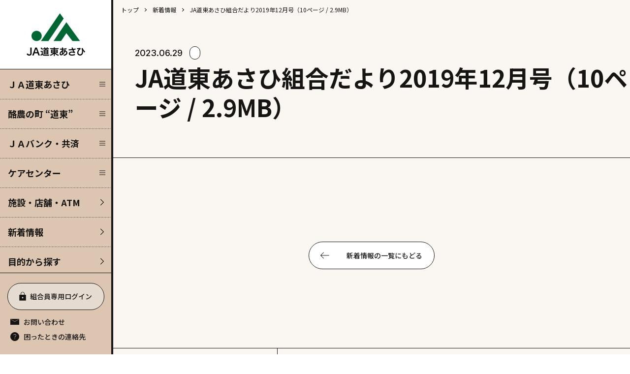

--- FILE ---
content_type: text/html; charset=UTF-8
request_url: https://www.ja-doutouasahi.or.jp/union_news/ja%E9%81%93%E6%9D%B1%E3%81%82%E3%81%95%E3%81%B2%E7%B5%84%E5%90%88%E3%81%A0%E3%82%88%E3%82%8A2019%E5%B9%B412%E6%9C%88%E5%8F%B7%EF%BC%8810%E3%83%9A%E3%83%BC%E3%82%B8-2-9mb%EF%BC%89/
body_size: 34047
content:




<!DOCTYPE html>
<html lang="ja">

<head>

  <meta charset="utf-8">
  <meta name="viewport" content="width=device-width, initial-scale=1">

  <title>JA道東あさひ組合だより2019年12月号（10ページ / 2.9MB） | 新着情報 | ＪＡ道東あさひ</title>

  <meta name="keywords" content="">
  <meta name="description" content="">
  <meta name="robots" content="index,follow">
  <meta name="format-detection" content="telephone=no">

  <!-- Open Graph Protocol -->
  <meta property="og:type" content="article">
  <meta property="og:locale" content="ja_JP">
  <meta property="og:site_name" content="ＪＡ道東あさひ">
  <meta property="og:image" content="https://ja-doutouasahi.or.jp/shared/images/ogp.png">
  <meta property="og:title" content="JA道東あさひ組合だより2019年12月号（10ページ / 2.9MB） | 新着情報 | ＪＡ道東あさひ">
  <meta property="og:description" content="">
  <meta property="og:url" content="https://www.ja-doutouasahi.or.jp/union_news/ja%E9%81%93%E6%9D%B1%E3%81%82%E3%81%95%E3%81%B2%E7%B5%84%E5%90%88%E3%81%A0%E3%82%88%E3%82%8A2019%E5%B9%B412%E6%9C%88%E5%8F%B7%EF%BC%8810%E3%83%9A%E3%83%BC%E3%82%B8-2-9mb%EF%BC%89/">
  <!-- Open Graph Protocol -->

  <link rel="apple-touch-icon" href="/touch-icon.png">

  <link rel="icon" href="https://www.ja-doutouasahi.or.jp/favicon.ico" type="image/x-icon">
<!-- Google tag (gtag.js) -->
<script async src="https://www.googletagmanager.com/gtag/js?id=G-VZ71N1CW70"></script>
<script>
  window.dataLayer = window.dataLayer || [];
  function gtag(){dataLayer.push(arguments);}
  gtag('js', new Date());

  gtag('config', 'G-VZ71N1CW70');
</script>

  <link rel="preload" as="image" href="/shared/images/icon_arrow_black.svg">
  <link rel="preload" as="image" href="/shared/images/icon_arrow_white.svg">
  <link rel="preload" as="image" href="/shared/images/icon_login_hover.svg">
  <link rel="preload" as="image" href="/shared/images/icon_header_arrow_hover.svg">
  <!-- preload -->

  <!-- css -->
  <link rel="preconnect" href="https://fonts.googleapis.com">
  <link rel="preconnect" href="https://fonts.gstatic.com" crossorigin>
  <link href="https://fonts.googleapis.com/css2?family=Inter:wght@500;700&family=Noto+Sans+JP:wght@400;500;700&display=swap" rel="stylesheet">
  <link rel="stylesheet" href="/shared/css/import.css">
      <link rel="stylesheet" href="/news_top/detail/css/index.css">
    <script>
    console.log("")
  </script>
  <meta name='robots' content='max-image-preview:large' />
<link rel="alternate" title="oEmbed (JSON)" type="application/json+oembed" href="https://www.ja-doutouasahi.or.jp/wp-json/oembed/1.0/embed?url=https%3A%2F%2Fwww.ja-doutouasahi.or.jp%2Funion_news%2Fja%25e9%2581%2593%25e6%259d%25b1%25e3%2581%2582%25e3%2581%2595%25e3%2581%25b2%25e7%25b5%2584%25e5%2590%2588%25e3%2581%25a0%25e3%2582%2588%25e3%2582%258a2019%25e5%25b9%25b412%25e6%259c%2588%25e5%258f%25b7%25ef%25bc%258810%25e3%2583%259a%25e3%2583%25bc%25e3%2582%25b8-2-9mb%25ef%25bc%2589%2F" />
<link rel="alternate" title="oEmbed (XML)" type="text/xml+oembed" href="https://www.ja-doutouasahi.or.jp/wp-json/oembed/1.0/embed?url=https%3A%2F%2Fwww.ja-doutouasahi.or.jp%2Funion_news%2Fja%25e9%2581%2593%25e6%259d%25b1%25e3%2581%2582%25e3%2581%2595%25e3%2581%25b2%25e7%25b5%2584%25e5%2590%2588%25e3%2581%25a0%25e3%2582%2588%25e3%2582%258a2019%25e5%25b9%25b412%25e6%259c%2588%25e5%258f%25b7%25ef%25bc%258810%25e3%2583%259a%25e3%2583%25bc%25e3%2582%25b8-2-9mb%25ef%25bc%2589%2F&#038;format=xml" />
<style id='wp-img-auto-sizes-contain-inline-css' type='text/css'>
img:is([sizes=auto i],[sizes^="auto," i]){contain-intrinsic-size:3000px 1500px}
/*# sourceURL=wp-img-auto-sizes-contain-inline-css */
</style>
<style id='wp-block-library-inline-css' type='text/css'>
:root{--wp-block-synced-color:#7a00df;--wp-block-synced-color--rgb:122,0,223;--wp-bound-block-color:var(--wp-block-synced-color);--wp-editor-canvas-background:#ddd;--wp-admin-theme-color:#007cba;--wp-admin-theme-color--rgb:0,124,186;--wp-admin-theme-color-darker-10:#006ba1;--wp-admin-theme-color-darker-10--rgb:0,107,160.5;--wp-admin-theme-color-darker-20:#005a87;--wp-admin-theme-color-darker-20--rgb:0,90,135;--wp-admin-border-width-focus:2px}@media (min-resolution:192dpi){:root{--wp-admin-border-width-focus:1.5px}}.wp-element-button{cursor:pointer}:root .has-very-light-gray-background-color{background-color:#eee}:root .has-very-dark-gray-background-color{background-color:#313131}:root .has-very-light-gray-color{color:#eee}:root .has-very-dark-gray-color{color:#313131}:root .has-vivid-green-cyan-to-vivid-cyan-blue-gradient-background{background:linear-gradient(135deg,#00d084,#0693e3)}:root .has-purple-crush-gradient-background{background:linear-gradient(135deg,#34e2e4,#4721fb 50%,#ab1dfe)}:root .has-hazy-dawn-gradient-background{background:linear-gradient(135deg,#faaca8,#dad0ec)}:root .has-subdued-olive-gradient-background{background:linear-gradient(135deg,#fafae1,#67a671)}:root .has-atomic-cream-gradient-background{background:linear-gradient(135deg,#fdd79a,#004a59)}:root .has-nightshade-gradient-background{background:linear-gradient(135deg,#330968,#31cdcf)}:root .has-midnight-gradient-background{background:linear-gradient(135deg,#020381,#2874fc)}:root{--wp--preset--font-size--normal:16px;--wp--preset--font-size--huge:42px}.has-regular-font-size{font-size:1em}.has-larger-font-size{font-size:2.625em}.has-normal-font-size{font-size:var(--wp--preset--font-size--normal)}.has-huge-font-size{font-size:var(--wp--preset--font-size--huge)}.has-text-align-center{text-align:center}.has-text-align-left{text-align:left}.has-text-align-right{text-align:right}.has-fit-text{white-space:nowrap!important}#end-resizable-editor-section{display:none}.aligncenter{clear:both}.items-justified-left{justify-content:flex-start}.items-justified-center{justify-content:center}.items-justified-right{justify-content:flex-end}.items-justified-space-between{justify-content:space-between}.screen-reader-text{border:0;clip-path:inset(50%);height:1px;margin:-1px;overflow:hidden;padding:0;position:absolute;width:1px;word-wrap:normal!important}.screen-reader-text:focus{background-color:#ddd;clip-path:none;color:#444;display:block;font-size:1em;height:auto;left:5px;line-height:normal;padding:15px 23px 14px;text-decoration:none;top:5px;width:auto;z-index:100000}html :where(.has-border-color){border-style:solid}html :where([style*=border-top-color]){border-top-style:solid}html :where([style*=border-right-color]){border-right-style:solid}html :where([style*=border-bottom-color]){border-bottom-style:solid}html :where([style*=border-left-color]){border-left-style:solid}html :where([style*=border-width]){border-style:solid}html :where([style*=border-top-width]){border-top-style:solid}html :where([style*=border-right-width]){border-right-style:solid}html :where([style*=border-bottom-width]){border-bottom-style:solid}html :where([style*=border-left-width]){border-left-style:solid}html :where(img[class*=wp-image-]){height:auto;max-width:100%}:where(figure){margin:0 0 1em}html :where(.is-position-sticky){--wp-admin--admin-bar--position-offset:var(--wp-admin--admin-bar--height,0px)}@media screen and (max-width:600px){html :where(.is-position-sticky){--wp-admin--admin-bar--position-offset:0px}}

/*# sourceURL=wp-block-library-inline-css */
</style><style id='global-styles-inline-css' type='text/css'>
:root{--wp--preset--aspect-ratio--square: 1;--wp--preset--aspect-ratio--4-3: 4/3;--wp--preset--aspect-ratio--3-4: 3/4;--wp--preset--aspect-ratio--3-2: 3/2;--wp--preset--aspect-ratio--2-3: 2/3;--wp--preset--aspect-ratio--16-9: 16/9;--wp--preset--aspect-ratio--9-16: 9/16;--wp--preset--color--black: #000000;--wp--preset--color--cyan-bluish-gray: #abb8c3;--wp--preset--color--white: #ffffff;--wp--preset--color--pale-pink: #f78da7;--wp--preset--color--vivid-red: #cf2e2e;--wp--preset--color--luminous-vivid-orange: #ff6900;--wp--preset--color--luminous-vivid-amber: #fcb900;--wp--preset--color--light-green-cyan: #7bdcb5;--wp--preset--color--vivid-green-cyan: #00d084;--wp--preset--color--pale-cyan-blue: #8ed1fc;--wp--preset--color--vivid-cyan-blue: #0693e3;--wp--preset--color--vivid-purple: #9b51e0;--wp--preset--gradient--vivid-cyan-blue-to-vivid-purple: linear-gradient(135deg,rgb(6,147,227) 0%,rgb(155,81,224) 100%);--wp--preset--gradient--light-green-cyan-to-vivid-green-cyan: linear-gradient(135deg,rgb(122,220,180) 0%,rgb(0,208,130) 100%);--wp--preset--gradient--luminous-vivid-amber-to-luminous-vivid-orange: linear-gradient(135deg,rgb(252,185,0) 0%,rgb(255,105,0) 100%);--wp--preset--gradient--luminous-vivid-orange-to-vivid-red: linear-gradient(135deg,rgb(255,105,0) 0%,rgb(207,46,46) 100%);--wp--preset--gradient--very-light-gray-to-cyan-bluish-gray: linear-gradient(135deg,rgb(238,238,238) 0%,rgb(169,184,195) 100%);--wp--preset--gradient--cool-to-warm-spectrum: linear-gradient(135deg,rgb(74,234,220) 0%,rgb(151,120,209) 20%,rgb(207,42,186) 40%,rgb(238,44,130) 60%,rgb(251,105,98) 80%,rgb(254,248,76) 100%);--wp--preset--gradient--blush-light-purple: linear-gradient(135deg,rgb(255,206,236) 0%,rgb(152,150,240) 100%);--wp--preset--gradient--blush-bordeaux: linear-gradient(135deg,rgb(254,205,165) 0%,rgb(254,45,45) 50%,rgb(107,0,62) 100%);--wp--preset--gradient--luminous-dusk: linear-gradient(135deg,rgb(255,203,112) 0%,rgb(199,81,192) 50%,rgb(65,88,208) 100%);--wp--preset--gradient--pale-ocean: linear-gradient(135deg,rgb(255,245,203) 0%,rgb(182,227,212) 50%,rgb(51,167,181) 100%);--wp--preset--gradient--electric-grass: linear-gradient(135deg,rgb(202,248,128) 0%,rgb(113,206,126) 100%);--wp--preset--gradient--midnight: linear-gradient(135deg,rgb(2,3,129) 0%,rgb(40,116,252) 100%);--wp--preset--font-size--small: 13px;--wp--preset--font-size--medium: 20px;--wp--preset--font-size--large: 36px;--wp--preset--font-size--x-large: 42px;--wp--preset--spacing--20: 0.44rem;--wp--preset--spacing--30: 0.67rem;--wp--preset--spacing--40: 1rem;--wp--preset--spacing--50: 1.5rem;--wp--preset--spacing--60: 2.25rem;--wp--preset--spacing--70: 3.38rem;--wp--preset--spacing--80: 5.06rem;--wp--preset--shadow--natural: 6px 6px 9px rgba(0, 0, 0, 0.2);--wp--preset--shadow--deep: 12px 12px 50px rgba(0, 0, 0, 0.4);--wp--preset--shadow--sharp: 6px 6px 0px rgba(0, 0, 0, 0.2);--wp--preset--shadow--outlined: 6px 6px 0px -3px rgb(255, 255, 255), 6px 6px rgb(0, 0, 0);--wp--preset--shadow--crisp: 6px 6px 0px rgb(0, 0, 0);}:where(.is-layout-flex){gap: 0.5em;}:where(.is-layout-grid){gap: 0.5em;}body .is-layout-flex{display: flex;}.is-layout-flex{flex-wrap: wrap;align-items: center;}.is-layout-flex > :is(*, div){margin: 0;}body .is-layout-grid{display: grid;}.is-layout-grid > :is(*, div){margin: 0;}:where(.wp-block-columns.is-layout-flex){gap: 2em;}:where(.wp-block-columns.is-layout-grid){gap: 2em;}:where(.wp-block-post-template.is-layout-flex){gap: 1.25em;}:where(.wp-block-post-template.is-layout-grid){gap: 1.25em;}.has-black-color{color: var(--wp--preset--color--black) !important;}.has-cyan-bluish-gray-color{color: var(--wp--preset--color--cyan-bluish-gray) !important;}.has-white-color{color: var(--wp--preset--color--white) !important;}.has-pale-pink-color{color: var(--wp--preset--color--pale-pink) !important;}.has-vivid-red-color{color: var(--wp--preset--color--vivid-red) !important;}.has-luminous-vivid-orange-color{color: var(--wp--preset--color--luminous-vivid-orange) !important;}.has-luminous-vivid-amber-color{color: var(--wp--preset--color--luminous-vivid-amber) !important;}.has-light-green-cyan-color{color: var(--wp--preset--color--light-green-cyan) !important;}.has-vivid-green-cyan-color{color: var(--wp--preset--color--vivid-green-cyan) !important;}.has-pale-cyan-blue-color{color: var(--wp--preset--color--pale-cyan-blue) !important;}.has-vivid-cyan-blue-color{color: var(--wp--preset--color--vivid-cyan-blue) !important;}.has-vivid-purple-color{color: var(--wp--preset--color--vivid-purple) !important;}.has-black-background-color{background-color: var(--wp--preset--color--black) !important;}.has-cyan-bluish-gray-background-color{background-color: var(--wp--preset--color--cyan-bluish-gray) !important;}.has-white-background-color{background-color: var(--wp--preset--color--white) !important;}.has-pale-pink-background-color{background-color: var(--wp--preset--color--pale-pink) !important;}.has-vivid-red-background-color{background-color: var(--wp--preset--color--vivid-red) !important;}.has-luminous-vivid-orange-background-color{background-color: var(--wp--preset--color--luminous-vivid-orange) !important;}.has-luminous-vivid-amber-background-color{background-color: var(--wp--preset--color--luminous-vivid-amber) !important;}.has-light-green-cyan-background-color{background-color: var(--wp--preset--color--light-green-cyan) !important;}.has-vivid-green-cyan-background-color{background-color: var(--wp--preset--color--vivid-green-cyan) !important;}.has-pale-cyan-blue-background-color{background-color: var(--wp--preset--color--pale-cyan-blue) !important;}.has-vivid-cyan-blue-background-color{background-color: var(--wp--preset--color--vivid-cyan-blue) !important;}.has-vivid-purple-background-color{background-color: var(--wp--preset--color--vivid-purple) !important;}.has-black-border-color{border-color: var(--wp--preset--color--black) !important;}.has-cyan-bluish-gray-border-color{border-color: var(--wp--preset--color--cyan-bluish-gray) !important;}.has-white-border-color{border-color: var(--wp--preset--color--white) !important;}.has-pale-pink-border-color{border-color: var(--wp--preset--color--pale-pink) !important;}.has-vivid-red-border-color{border-color: var(--wp--preset--color--vivid-red) !important;}.has-luminous-vivid-orange-border-color{border-color: var(--wp--preset--color--luminous-vivid-orange) !important;}.has-luminous-vivid-amber-border-color{border-color: var(--wp--preset--color--luminous-vivid-amber) !important;}.has-light-green-cyan-border-color{border-color: var(--wp--preset--color--light-green-cyan) !important;}.has-vivid-green-cyan-border-color{border-color: var(--wp--preset--color--vivid-green-cyan) !important;}.has-pale-cyan-blue-border-color{border-color: var(--wp--preset--color--pale-cyan-blue) !important;}.has-vivid-cyan-blue-border-color{border-color: var(--wp--preset--color--vivid-cyan-blue) !important;}.has-vivid-purple-border-color{border-color: var(--wp--preset--color--vivid-purple) !important;}.has-vivid-cyan-blue-to-vivid-purple-gradient-background{background: var(--wp--preset--gradient--vivid-cyan-blue-to-vivid-purple) !important;}.has-light-green-cyan-to-vivid-green-cyan-gradient-background{background: var(--wp--preset--gradient--light-green-cyan-to-vivid-green-cyan) !important;}.has-luminous-vivid-amber-to-luminous-vivid-orange-gradient-background{background: var(--wp--preset--gradient--luminous-vivid-amber-to-luminous-vivid-orange) !important;}.has-luminous-vivid-orange-to-vivid-red-gradient-background{background: var(--wp--preset--gradient--luminous-vivid-orange-to-vivid-red) !important;}.has-very-light-gray-to-cyan-bluish-gray-gradient-background{background: var(--wp--preset--gradient--very-light-gray-to-cyan-bluish-gray) !important;}.has-cool-to-warm-spectrum-gradient-background{background: var(--wp--preset--gradient--cool-to-warm-spectrum) !important;}.has-blush-light-purple-gradient-background{background: var(--wp--preset--gradient--blush-light-purple) !important;}.has-blush-bordeaux-gradient-background{background: var(--wp--preset--gradient--blush-bordeaux) !important;}.has-luminous-dusk-gradient-background{background: var(--wp--preset--gradient--luminous-dusk) !important;}.has-pale-ocean-gradient-background{background: var(--wp--preset--gradient--pale-ocean) !important;}.has-electric-grass-gradient-background{background: var(--wp--preset--gradient--electric-grass) !important;}.has-midnight-gradient-background{background: var(--wp--preset--gradient--midnight) !important;}.has-small-font-size{font-size: var(--wp--preset--font-size--small) !important;}.has-medium-font-size{font-size: var(--wp--preset--font-size--medium) !important;}.has-large-font-size{font-size: var(--wp--preset--font-size--large) !important;}.has-x-large-font-size{font-size: var(--wp--preset--font-size--x-large) !important;}
/*# sourceURL=global-styles-inline-css */
</style>

<style id='classic-theme-styles-inline-css' type='text/css'>
/*! This file is auto-generated */
.wp-block-button__link{color:#fff;background-color:#32373c;border-radius:9999px;box-shadow:none;text-decoration:none;padding:calc(.667em + 2px) calc(1.333em + 2px);font-size:1.125em}.wp-block-file__button{background:#32373c;color:#fff;text-decoration:none}
/*# sourceURL=/wp-includes/css/classic-themes.min.css */
</style>
<link rel="https://api.w.org/" href="https://www.ja-doutouasahi.or.jp/wp-json/" /><link rel="canonical" href="https://www.ja-doutouasahi.or.jp/union_news/ja%e9%81%93%e6%9d%b1%e3%81%82%e3%81%95%e3%81%b2%e7%b5%84%e5%90%88%e3%81%a0%e3%82%88%e3%82%8a2019%e5%b9%b412%e6%9c%88%e5%8f%b7%ef%bc%8810%e3%83%9a%e3%83%bc%e3%82%b8-2-9mb%ef%bc%89/" />
</head>

<body>
  <div id="container">

    <aside id="global-header" class="">
  <div class="wrap">
    <div class="logo"><a href="/"><img src="/shared/images/logo.png" alt="ＪＡ道東あさひ"></a></div>
    <div class="nav-btn nav-sp"><a href="javascript:;"><span></span></a></div>
    <nav class="nav">
      <div class="nav-scroller">
        <ul class="nav-list">
        <li class="has-menu">
          <a href="javascript:;"><span>ＪＡ道東あさひ</span><i></i></a>
          <div class="menu">
            <div class="inner">
              <div class="close-btn font-inter"><a href="javascript:;"><span>Close</span></a></div>
              <ul class="menu-list">
                <li class="for-pc"><a href="javascript:;"><span>ＪＡ道東あさひ</span></a></li>
                <li><a href="/vision/"><span>ビジョン</span></a></li>
                <li><a href="/greeting/"><span>組合長挨拶</span></a></li>
                <li><a href="/organization/"><span>組織概要（組織図）</span></a></li>
                <li><a href="/union_news/"><span>ＪＡ道東あさひ組合だより</span></a></li>
                <li><a href="/youth"><span>青年部</span></a></li>
                <li><a href="/woman/"><span>女性部</span></a></li>
                <!-- <li><a href="/"><span>タイトル未定ブログ</span></a></li> -->
                <li><a href="/recruit/"><span>採用情報</span></a></li>
              </ul>
            </div>
            <div class="overlay"></div>
          </div>
        </li>
        <li class="has-menu">
          <a href="javascript:;"><span>酪農の町 “道東”</span><i></i></a>
          <div class="menu">
            <div class="inner">
              <div class="close-btn font-inter"><a href="javascript:;"><span>Close</span></a></div>
              <ul class="menu-list">
                <li class="for-pc"><a href="javascript:;"><span>酪農の町 “道東”</span></a></li>
                <li><a href="/infographic/"><span>数字と図で知る道東</span></a></li>
                <li><a href="/dairy_about/"><span>酪農の仕事って？</span></a></li>
                <li><a href="/dairy_howto/"><span>酪農家になる方法</span></a></li>
                <li><a href="/dairy_experience/"><span>酪農体験してみよう</span></a></li>
                <li><a href="/dairy_recruitment/"><span>酪農スタッフ募集</span></a></li>
                <li><a href="/immigration_support/"><span>移住サポート</span></a></li>
                <li><a href="/local"><span>地域情報</span></a></li>
              </ul>
            </div>
            <div class="overlay"></div>
          </div>
        </li>
        <li class="has-menu"><a href="javascript:;"><span>ＪＡバンク・共済</span><i></i></a>
          <div class="menu">
            <div class="inner">
              <div class="close-btn font-inter"><a href="javascript:;"><span>Close</span></a></div>
              <ul class="menu-list">
                <li class="for-pc"><a href="javascript:;"><span>ＪＡバンク・共済</span></a></li>
                <li><a href="/ja_bank"><span>ＪＡバンク</span></a></li>
                <li><a href="/ja_bank#saving"><span>ＪＡ貯金</span></a></li>
                <li><a href="/ja_bank#loan"><span>ＪＡローン</span></a></li>
                <li><a href="/ja_bank#web"><span>ＪＡネットバンク</span></a></li>
                <li><a href="/ja_bank#card"><span>ＪＡカード</span></a></li>
                <li><a href="/ja_kyosai"><span>ＪＡ共済</span></a></li>
              </ul>
            </div>
            <div class="overlay"></div>
          </div>
        </li>
        <li class="has-menu"><a href="javascript:;"><span>ケアセンター</span><i></i></a>
          <div class="menu">
            <div class="inner">
              <div class="close-btn font-inter"><a href="javascript:;"><span>Close</span></a></div>
              <ul class="menu-list">
                <li class="for-pc"><a href="javascript:;"><span>ケアセンター</span></a></li>
                <li><a href="/care_center/"><span>ケアセンター</span></a></li>
                <li><a href="/care_center#homeCare"><span>訪問介護（ホームヘルパー）</span></a></li>
                <li><a href="/care_center#dayCare"><span>通所介護（デイサービス）</span></a></li>
                <li><a href="/care_center#house"><span>高齢者生活ハウス</span></a></li>
                <li><a href="/care_center#support"><span>居宅介護支援</span></a></li>
                <li><a href="/care_center#salon"><span>いきいきサロン「遊楽」</span></a></li>
              </ul>
            </div>
            <div class="overlay"></div>
          </div>
        </li>
        <li><a href="/store/"><span>施設・店舗・ATM</span><i></i></a></li>
        <li><a href="/news"><span>新着情報</span><i></i></a></li>
        <li><a href="/search/"><span>目的から探す</span><i></i></a></li>
      </ul>
      <div class="login-btn login"><a href="/login/"><span>組合員専用ログイン</span></a></div>
      <div class="login-btn logout"><a href="/login/logout.php"><span>ログアウトする</span></a></div>
      <div class="phone-area nav-sp">
        <p>お電話でのお問い合わせ</p>
        <p class="tel font-inter"><a href="tel:0153-75-2202">0153-75-2202</a></p>
        <p>  受付時間　9:00〜17:00（土日祝日を除く）</p>
      </div>
      <div class="contact-area">
        <div class="contact"><a href="/contact/"><span><span class="hide">メールでの</span>お問い合わせ</span></a></div>
        <div class="troubleshoot"><a href="/emergency/"><span>困ったときの連絡先</span></a></div>
      </div>
      </div>
    </nav>
  </div>
</aside><!-- /global-header -->
    <!-- include -->

    <main id="" class="">
      <article id="contents">
<div class="breadcrumb">
  <ol itemscope itemtype=”https://schema.org/BreadcrumbList”>
    <li itemprop=”itemListElement” itemscope itemtype=”https://schema.org/ListItem”><a href="/" itemprop=”item”><span itemprop=”name”>トップ</span></a>
      <meta itemprop="position" content="1" />
    </li>
    <li itemprop=”itemListElement” itemscope itemtype=”https://schema.org/ListItem”><a href="/news" itemprop=”item”><span itemprop=”name”>新着情報</span></a>
      <meta itemprop="position" content="1" />
    </li>
    <li itemprop=”itemListElement” itemscope itemtype=”https://schema.org/ListItem”><span itemprop=”name”>JA道東あさひ組合だより2019年12月号（10ページ / 2.9MB）</span></li>
  </ol>

</div>


<div class="title">
  <time>2023.06.29</time>
  <p class="category"></p>
</div>

<h1>JA道東あさひ組合だより2019年12月号（10ページ / 2.9MB）</h1>

<div class="content">

  <!-- wp -->
      
      
        <!-- wp -->

</div>

<div class="back">
  <a href="/news">新着情報の一覧にもどる</a>
</div>
</article><!-- /#contents -->
</main><!-- /#main -->

<footer id="global-footer">
  <div class="top-area">
    <div class="logo-area">
      <div class="logo"><img src="/shared/images/footer_logo.png" alt="ＪＡ道東あさひ"></div>
      <div class="address-area">
        <p>道東あさひ農業協同組合</p>
        <p>〒086-0214<br>北海道野付郡別海町別海緑町116番地9<br>TEL 0153-75-2201　<br class="nav-pc">FAX 0153-75-2135</p>
      </div>
      <div class="tel-area">
        <p>お電話でのお問い合わせ</p>
        <p class="tel font-inter nav-pc">0153-75-2201</p>
        <p class="tel font-inter nav-sp"><a href="tel:0153-75-2201">0153-75-2201</a></p>
        <p>受付時間　9:00〜17:00（土日祝日を除く）</p>
      </div>
      <div class="contact-area">
        <div class="contact"><a href="/contact/"><span>メールでのお問い合わせ</span></a></div>
        <div class="troubleshoot"><a href="/emergency/"><span>困ったときの連絡先</span></a></div>
      </div>
      <div class="sns-area">
        <p>公式SNSでも情報発信中！</p>
        <ul>
          <li>
            <a href="https://www.youtube.com/@ja_doutou" target="_blank" class="sns-youtube">公式YouTube<br class="for-sp">チャンネル</a>
          </li>
          <li>
            <a href="https://www.instagram.com/doutouasahi2201/" target="_blank" class="sns-insta sns-insta-ja">Instagram - <br class="for-sp"><span>ＪＡ道東あさひ</span></a>
          </li>
          <li>
            <a href="https://www.instagram.com/cattlecenter/?igshid=MzRlODBiNWFlZA%3D%3D" target="_blank" class="sns-insta sns-insta-cattle">Instagram - <br class="for-sp"><span>キャトルセンター</span></a>
          </li>
          <li>
            <a href="https://www.facebook.com/JAdoutouasahi/?_rdr" target="_blank" class="sns-fb">公式Facebook<br class="for-sp">ページ</a>
          </li>
          <li>
            <a href="https://page.line.me/?accountId=hsk0279p" target="_blank" class="sns-line">公式LINE<br class="for-sp">アカウント</a>
          </li>
        </ul>
      </div>
    </div>
    <div class="footer-nav">
      <div class="wrap">
        <div class="link">
          <div class="block">
            <div class="unit">
              <a href="/">TOP<i></i></a>
            </div>
            <div class="unit">
              <a class="nav-pc" href="javascript:;">ＪＡ道東あさひ</a>
              <a class="has-menu nav-sp" href="javascript:;">ＪＡ道東あさひ<i></i></a>
              <ul>
                <li><a href="/vision/"><span>ビジョン</span></a></li>
                <li><a href="/greeting/"><span>組合長挨拶</span></a></li>
                <li><a href="/organization/"><span>組織概要（組織図）</span></a></li>
                <li><a href="/union_news/"><span>ＪＡ道東あさひ組合だより</span></a></li>
                <li><a href="/youth/"><span>青年部</span></a></li>
                <li><a href="/woman/"><span>女性部</span></a></li>
                <!-- <li><a href=""><span>タイトル未定ブログ</span></a></li> -->
                <li><a href="/recruit/"><span>採用情報</span></a></li>
              </ul>
            </div>
          </div>
          <div class="block">
            <div class="unit">
              <a class="nav-pc" href="javascript:;">酪農の町 “道東”</a>
              <a class="has-menu nav-sp" href="javascript:;">酪農の町 “道東”<i></i></a>
              <ul>
                <li><a href="/infographic/"><span>数字と図で知る道東</span></a></li>
                <li><a href="/dairy_about/"><span>酪農の仕事って？</span></a></li>
                <li><a href="/dairy_howto/"><span>酪農家になる方法</span></a></li>
                <li><a href="/dairy_experience/"><span>酪農体験してみよう</span></a></li>
                <li><a href="/dairy_recruitment/"><span>酪農スタッフ募集</span></a></li>
                <li><a href="/immigration_support/"><span>移住サポート</span></a></li>
                <li><a href="/local"><span>地域情報</span></a></li>
              </ul>
            </div>
            <div class="unit">
                <a class="nav-pc" href="/news">新着情報</a>
                <a class="has-menu nav-sp" href="javascript:;">新着情報<i></i></a>
                <ul>
                  <li><a href="/news/"><span>新着情報一覧</span></a></li>
                </ul>
            </div>
            <div class="unit">
              <a class="nav-pc" href="javascript:;">施設・店舗・ATM</a>
              <a class="has-menu nav-sp" href="javascript:;">施設・店舗・ATM<i></i></a>
              <ul>
                <li><a href="/store#branches"><span>支所</span></a></li>
                <li><a href="/store#stores"><span>店舗・施設</span></a></li>
                <li><a href="/store#subsidiary"><span>子会社</span></a></li>
              </ul>
          </div>
          </div>
          <div class="block">
            <div class="unit">
              <a class="nav-pc" href="javascript:;">ＪＡバンク・共済</a>
              <a class="has-menu nav-sp" href="javascript:;">ＪＡバンク・共済<i></i></a>
              <ul>
                <li><a href="/ja_bank"><span>ＪＡバンク</span></a></li>
                <li><a href="/ja_bank#saving"><span>ＪＡ貯金</span></a></li>
                <li><a href="/ja_bank#loan"><span>ＪＡローン</span></a></li>
                <li><a href="/ja_bank#web"><span>ＪＡネットバンク</span></a></li>
                <li><a href="/ja_bank#card"><span>ＪＡカード</span></a></li>
                <li><a href="/ja_kyosai"><span>ＪＡ共済</span></a></li>
              </ul>
            </div>
            <div class="unit">
              <a class="nav-pc" href="javascript:;">ケアセンター</a>
              <a class="has-menu nav-sp" href="javascript:;">ケアセンター<i></i></a>
              <ul>
                <li><a href="/care_center"><span>ケアセンター</span></a></li>
                <li><a href="/care_center#homeCare"><span>訪問介護（ホームヘルパー）</span></a></li>
                <li><a href="/care_center#dayCare"><span>通所介護（デイサービス）</span></a></li>
                <li><a href="/care_center#house"><span>高齢者生活ハウス</span></a></li>
                <li><a href="/care_center#support"><span>居宅介護支援</span></a></li>
                <li><a href="/care_center#salon"><span>いきいきサロン「遊楽」</span></a></li>
              </ul>
            </div>
          </div>
        </div>
        <div class="purpose">
          <p>目的から探す</p>
          <ul>
            <li class="diary">
              <a href="/search/#dairy">
                <span class="font-inter bold">01</span>
                <span>酪農する</span>
              </a>
            </li>
            <li class="enjoyable">
              <a href="/search/#enjoy">
                <span class="font-inter bold">02</span>
                <span>楽しむ</span>
              </a>
            </li>
            <li class="savings">
              <a href="/search/#save">
                <span class="font-inter bold">03</span>
                <span>貯める</span>
              </a>
            </li>
            <li class="loan">
              <a href="/search/#loan">
                <span class="font-inter bold">04</span>
                <span>借りる</span>
              </a>
            </li>
            <li class="consulting">
              <a href="/search/#discuss">
                <span class="font-inter bold">05</span>
                <span>相談する</span>
              </a>
            </li>
            <li class="looking">
              <a href="/search/#search">
                <span class="font-inter bold">06</span>
                <span>探す</span>
              </a>
            </li>
          </ul>
        </div>
      </div>
    </div>
  </div>
  <div class="bottom-area">
    <div class="upper">
      <ul>
        <li class="outer"><a href="/shared/images/pdf/community-guideline.pdf">コミュニティガイドライン</a></li>
        <li class="outer"><a href="/shared/images/pdf/social-media-policy.pdf">ソーシャルメディアポリシー</a></li>
        <li><a href="/policy/">プライバシーポリシー</a></li>
        <li><a href="/privacy_announce/">個人情報保護法等に基づく公表事項</a></li>
        <li><a href="/rsa_policy/">利益相反管理方針</a></li>
        <li><a href="/site_policy/">サイトご利用にあたって</a></li>
        <li><a href="/link/">関連リンク</a></li>
        <li><a href="/sitemap/">サイトマップ</a></li>
      </ul>
    </div>
    <div class="lower">
      <div class="copy"><small>Copyright © JA DOUTOU ASAHI. All Rights Reserved.</small></div>
    </div>
  </div>
</footer>
<!-- /global-footer -->
<!-- include -->

</div><!-- /container -->


<!-- js -->
<script src="https://ajax.googleapis.com/ajax/libs/jquery/3.5.1/jquery.min.js"></script>
<script src="https://cdnjs.cloudflare.com/ajax/libs/gsap/3.11.4/gsap.min.js"></script>
<script src="https://cdnjs.cloudflare.com/ajax/libs/gsap/3.11.4/Observer.min.js"></script>
<script src="https://unpkg.com/desvg@1.0.2/desvg.js"></script>
<script src="/shared/js/common.js"></script>
<script type="speculationrules">
{"prefetch":[{"source":"document","where":{"and":[{"href_matches":"/*"},{"not":{"href_matches":["/wp/wp-*.php","/wp/wp-admin/*","/wp/wp-content/uploads/*","/wp/wp-content/*","/wp/wp-content/plugins/*","/wp/wp-content/themes/ja-doutou-asahi/*","/*\\?(.+)"]}},{"not":{"selector_matches":"a[rel~=\"nofollow\"]"}},{"not":{"selector_matches":".no-prefetch, .no-prefetch a"}}]},"eagerness":"conservative"}]}
</script>
</body>

</html>


--- FILE ---
content_type: text/css
request_url: https://www.ja-doutouasahi.or.jp/shared/css/import.css
body_size: 91
content:
@charset 'utf-8';

@import './sanitize.css';
@import './base.css';
@import './common.css';


--- FILE ---
content_type: text/css
request_url: https://www.ja-doutouasahi.or.jp/news_top/detail/css/index.css
body_size: 4230
content:
@charset 'UTF-8';
p{
  line-height: 2;
}

.title{
  display: flex;
  margin-top: 65px;
  margin-left: 44px;
}

time{
  margin-right: 14px;
  font-size: 1.125em;
  font-weight: 500;
  font-family: 'Inter', sans-serif;
}

p.category{
  line-height: 23px;
  margin: 0;
  padding: 0 10px;
  border: 1px solid var(--main-color-black);
  border-radius: 15px;
  background-color: #fff;
  font-size: 0.875em;
  font-weight: 500;
  transition: all .3s;
}

h1{
  margin-top: 6px;
  padding-left: 44px;
  padding-bottom: 73px;
  border-bottom: 1px solid var(--main-color-black);
  font-size: 3em;
}

.content{
  width: 74.75728155339806%;
  margin: 0 auto;
  padding: 80px 0 90px;
}

.content div:has(figure),
figure{
  max-width: 850px;
}

figure{
  margin: 0;
}

figure img{
  width: 100%;
  border: 1px solid var(--main-color-black);
}

figure figcaption{
  margin: 16px auto 0;
  font-size: 1em;
}


h2{
  position: relative;
  margin: 50px 0 20px;
  padding-left: 23px;
  font-size: 1.5em;
  font-weight: 700;
  line-height: 1.25;
}

h2::before,
h2::after{
  position: absolute;
  display: block;
  content: "";
  border-radius: 50%;
}

h2::before{
  top: 9px;
  left: 0;
  width: 13px;
  height: 13px;
  background: var(--main-color-orange);
}

h2::after{
  top: 14px;
  left: 5px;
  width: 3px;
  height: 3px;
  background: #fff;
}

p + h2{
  margin: 80px 0 20px;
}

h2 + p{
  margin: 18px 0 26px;
}

h3{
  margin: 50px 0 12px;
  font-size: 1.25em;
  font-weight: 700;
  line-height: 1.25;
}

p + h3{
  margin: 56px 0 12px;
}

h3 + p{
  margin: 12px 0 26px;
}

p + p{
  margin: 26px 0 0;
}

p span{
  border-bottom: 4px solid var(--main-color-yellow);
  font-weight: 700;
}

p a{
  display: inline-block;
  position: relative;
  text-decoration: underline;
  color: var(--main-color-black);
  padding-left: 26px;
  line-height: 1.5;
}

p a::before {
  position: absolute;
  display: block;
  content: "";
  top: 13px;
  left: 0;
  transform: translateY(-50%) rotate(45deg);
  width: 18px;
  height: 18px;
  border: 1px solid var(--main-color-black);
  border-radius: 50%;
  background: url(/shared/images/icon_link_arrow.svg) #fff center center no-repeat;
  background-size: 7px;
}

p a[target="_blank"]::before{
  transform: translateY(-50%);
}

p a[href$=".pdf"]::after{
  display: inline-block;
  position: absolute;
  text-align: center;
  bottom: -5px;
  width: 35px;
  line-height: 18px;
  margin-left: 10px;
  border-radius: 9px;
  background: var(--main-color-black);
  color: #fff;
  font-size: 0.75rem;
  transform: translateY(-50%);
  text-decoration: none;
  content: 'PDF';
}

.back{
  margin-bottom: 160px;
}

.back a{
  position: relative;
  display: block;
  text-decoration: none;
  text-align: right;
  width: 256px;
  line-height: 54px;
  margin: 0 auto;
  padding-right: 24px;
  border: 1px solid var(--main-color-black);
  border-radius: 30px;
  color: var(--main-color-black);
  background-color: #ffffff;
  font-size: 0.875em;
  font-weight: 500;
  transition: all .3s;
}

.back a::before {
  position: absolute;
  display: block;
  content: "";
  width: 18px;
  height: 18px;
  top: 50%;
  left: 23px;
  transform: translateY(-50%);
  background: url(/shared/images/icon_arrow_black_back.svg) center right no-repeat;
  transition: all .3s;
}

@media screen and (min-width: 1000px) {
  p a:hover{
    text-decoration: none;
  }

  .back a:hover {
    color: #fff;
    background-color: var(--main-color-black);
  }

  .back a:hover::before {
    background-image: url(/shared/images/icon_arrow_white_back.svg);
  }
}



@media screen and (max-width: 1000px){
  .title{
    margin: 0;
    padding: 23px 16px 0;
  }

  h1{
    margin-top: 12px;
    padding: 0 16px 40px;
    font-size: 2.125em;
  }

  .content{    
    width: 100%;
    padding: 47px 16px 54px;
  }

  figure figcaption {
    margin-top: 13px;
  }

  figure + p {
    margin: 35px 0 0;
  }

  p + h2 {
    margin: 56px 0 16px;
    font-size: 1.4375em;
  }

  h2 + p {
    margin: 16px 0 20px;
  }

  p + h3 {
    margin: 40px 0 7px;
  }

  h3 + p {
    margin: 7px 0 20px;
  }

  p + p {
    margin: 20px 0 0;
  }

  p a[href$=".pdf"]::after{
    bottom: -7px;
  }

  .back {
    margin-bottom: 79px;
  }

  .back a {
    line-height: 54px;
  }
}

--- FILE ---
content_type: text/css
request_url: https://www.ja-doutouasahi.or.jp/shared/css/sanitize.css
body_size: 10446
content:
/* Document
 * ========================================================================== */

/**
 * Add border box sizing in all browsers (opinionated).
 */

 *,
 ::before,
 ::after {
   box-sizing: border-box;
 }

 /**
  * 1. Add text decoration inheritance in all browsers (opinionated).
  * 2. Add vertical alignment inheritance in all browsers (opinionated).
  */

 ::before,
 ::after {
   text-decoration: inherit; /* 1 */
   vertical-align: inherit; /* 2 */
 }

 /**
  * 1. Use the default cursor in all browsers (opinionated).
  * 2. Change the line height in all browsers (opinionated).
  * 3. Use a 4-space tab width in all browsers (opinionated).
  * 4. Remove the grey highlight on links in iOS (opinionated).
  * 5. Prevent adjustments of font size after orientation changes in
  *    IE on Windows Phone and in iOS.
  * 6. Breaks words to prevent overflow in all browsers (opinionated).
  */

 html {
   cursor: default; /* 1 */
   line-height: 1.5; /* 2 */
   -moz-tab-size: 4; /* 3 */
   tab-size: 4; /* 3 */
   -webkit-tap-highlight-color: transparent /* 4 */;
   -ms-text-size-adjust: 100%; /* 5 */
   -webkit-text-size-adjust: 100%; /* 5 */
   word-break: break-word; /* 6 */
 }

 /* Sections
  * ========================================================================== */

 /**
  * Remove the margin in all browsers (opinionated).
  */

 body {
   margin: 0;
 }

 /**
  * Correct the font size and margin on `h1` elements within `section` and
  * `article` contexts in Chrome, Edge, Firefox, and Safari.
  */

 h1 {
   font-size: 2em;
   margin: 0.67em 0;
 }

 /* Grouping content
  * ========================================================================== */

 /**
  * Remove the margin on nested lists in Chrome, Edge, IE, and Safari.
  */

 dl dl,
 dl ol,
 dl ul,
 ol dl,
 ul dl {
   margin: 0;
 }

 /**
  * Remove the margin on nested lists in Edge 18- and IE.
  */

 ol ol,
 ol ul,
 ul ol,
 ul ul {
   margin: 0;
 }

 /**
  * 1. Correct the inheritance of border color in Firefox.
  * 2. Add the correct box sizing in Firefox.
  * 3. Show the overflow in Edge 18- and IE.
  */

 hr {
   color: inherit; /* 1 */
   height: 0; /* 2 */
   overflow: visible; /* 3 */
 }

 /**
  * Add the correct display in IE.
  */

 main {
   display: block;
 }

 /**
  * Remove the list style on navigation lists in all browsers (opinionated).
  */

 nav ol,
 nav ul {
   list-style: none;
   padding: 0;
 }

 /**
  * Prevent VoiceOver from ignoring list semantics in Safari (opinionated).
  */

 nav li::before {
   content: "\200B";
 }

 /**
  * 1. Correct the inheritance and scaling of font size in all browsers.
  * 2. Correct the odd `em` font sizing in all browsers.
  * 3. Prevent overflow of the container in all browsers (opinionated).
  */

 pre {
   font-family: monospace, monospace; /* 1 */
   font-size: 1em; /* 2 */
   overflow: auto; /* 3 */
   -ms-overflow-style: scrollbar; /* 3 */
 }

 /* Text-level semantics
  * ========================================================================== */

 /**
  * Remove the gray background on active links in IE 10.
  */

 a {
   background-color: transparent;
 }

 /**
  * Add the correct text decoration in Edge 18-, IE, and Safari.
  */

 abbr[title] {
   text-decoration: underline;
   text-decoration: underline dotted;
 }

 /**
  * Add the correct font weight in Chrome, Edge, and Safari.
  */

 b,
 strong {
   font-weight: bolder;
 }

 /**
  * 1. Correct the inheritance and scaling of font size in all browsers.
  * 2. Correct the odd `em` font sizing in all browsers.
  */

 code,
 kbd,
 samp {
   font-family: monospace, monospace; /* 1 */
   font-size: 1em; /* 2 */
 }

 /**
  * Add the correct font size in all browsers.
  */

 small {
   font-size: 80%;
 }

 /* Embedded content
  * ========================================================================== */

 /*
  * Change the alignment on media elements in all browsers (opinionated).
  */

 audio,
 canvas,
 iframe,
 img,
 svg,
 video {
   vertical-align: middle;
 }

 /**
  * Add the correct display in IE 9-.
  */

 audio,
 video {
   display: inline-block;
 }

 /**
  * Add the correct display in iOS 4-7.
  */

 audio:not([controls]) {
   display: none;
   height: 0;
 }

 /**
  * Remove the border on iframes in all browsers (opinionated).
  */

 iframe {
   border-style: none;
 }

 /**
  * Remove the border on images within links in IE 10-.
  */

 img {
   border-style: none;
 }

 /**
  * Change the fill color to match the text color in all browsers (opinionated).
  */

 svg:not([fill]) {
   fill: currentColor;
 }

 /**
  * Hide the overflow in IE.
  */

 svg:not(:root) {
   overflow: hidden;
 }

 /* Tabular data
  * ========================================================================== */

 /**
  * 1. Collapse border spacing in all browsers (opinionated).
  * 2. Correct table border color inheritance in all Chrome, Edge, and Safari.
  * 3. Remove text indentation from table contents in Chrome, Edge, and Safari.
  */

 table {
   border-collapse: collapse; /* 1 */
   border-color: inherit; /* 2 */
   text-indent: 0; /* 3 */
 }

 /* Forms
  * ========================================================================== */

 /**
  * Remove the margin on controls in Safari.
  */

 button,
 input,
 select {
   margin: 0;
 }

 /**
  * 1. Show the overflow in IE.
  * 2. Remove the inheritance of text transform in Edge 18-, Firefox, and IE.
  */

 button {
   overflow: visible; /* 1 */
   text-transform: none; /* 2 */
 }

 /**
  * Correct the inability to style buttons in iOS and Safari.
  */

 button,
 [type="button"],
 [type="reset"],
 [type="submit"] {
   -webkit-appearance: button;
 }

 /**
  * 1. Change the inconsistent appearance in all browsers (opinionated).
  * 2. Correct the padding in Firefox.
  */

 fieldset {
   border: 1px solid #a0a0a0; /* 1 */
   padding: 0.35em 0.75em 0.625em; /* 2 */
 }

 /**
  * Show the overflow in Edge 18- and IE.
  */

 input {
   overflow: visible;
 }

 /**
  * 1. Correct the text wrapping in Edge 18- and IE.
  * 2. Correct the color inheritance from `fieldset` elements in IE.
  */

 legend {
   color: inherit; /* 2 */
   display: table; /* 1 */
   max-width: 100%; /* 1 */
   white-space: normal; /* 1 */
 }

 /**
  * 1. Add the correct display in Edge 18- and IE.
  * 2. Add the correct vertical alignment in Chrome, Edge, and Firefox.
  */

 progress {
   display: inline-block; /* 1 */
   vertical-align: baseline; /* 2 */
 }

 /**
  * Remove the inheritance of text transform in Firefox.
  */

 select {
   text-transform: none;
 }

 /**
  * 1. Remove the margin in Firefox and Safari.
  * 2. Remove the default vertical scrollbar in IE.
  * 3. Change the resize direction in all browsers (opinionated).
  */

 textarea {
   margin: 0; /* 1 */
   overflow: auto; /* 2 */
   resize: vertical; /* 3 */
   resize: block; /* 3 */
 }

 /**
  * Remove the padding in IE 10-.
  */

 [type="checkbox"],
 [type="radio"] {
   padding: 0;
 }

 /**
  * 1. Correct the odd appearance in Chrome, Edge, and Safari.
  * 2. Correct the outline style in Safari.
  */

 [type="search"] {
   -webkit-appearance: textfield; /* 1 */
   outline-offset: -2px; /* 2 */
 }

 /**
  * Correct the cursor style of increment and decrement buttons in Safari.
  */

 ::-webkit-inner-spin-button,
 ::-webkit-outer-spin-button {
   height: auto;
 }

 /**
  * Correct the text style of placeholders in Chrome, Edge, and Safari.
  */

 ::-webkit-input-placeholder {
   color: inherit;
   opacity: 0.54;
 }

 /**
  * Remove the inner padding in Chrome, Edge, and Safari on macOS.
  */

 ::-webkit-search-decoration {
   -webkit-appearance: none;
 }

 /**
  * 1. Correct the inability to style upload buttons in iOS and Safari.
  * 2. Change font properties to `inherit` in Safari.
  */

 ::-webkit-file-upload-button {
   -webkit-appearance: button; /* 1 */
   font: inherit; /* 2 */
 }

 /**
  * Remove the inner border and padding of focus outlines in Firefox.
  */

 ::-moz-focus-inner {
   border-style: none;
   padding: 0;
 }

 /**
  * Restore the focus outline styles unset by the previous rule in Firefox.
  */

 :-moz-focusring {
   outline: 1px dotted ButtonText;
 }

 /**
  * Remove the additional :invalid styles in Firefox.
  */

 :-moz-ui-invalid {
   box-shadow: none;
 }

 /* Interactive
  * ========================================================================== */

 /*
  * Add the correct display in Edge 18- and IE.
  */

 details {
   display: block;
 }

 /*
  * Add the correct styles in Edge 18-, IE, and Safari.
  */

 dialog {
   background-color: white;
   border: solid;
   color: black;
   display: block;
   height: -moz-fit-content;
   height: -webkit-fit-content;
   height: fit-content;
   left: 0;
   margin: auto;
   padding: 1em;
   position: absolute;
   right: 0;
   width: -moz-fit-content;
   width: -webkit-fit-content;
   width: fit-content;
 }

 dialog:not([open]) {
   display: none;
 }

 /*
  * Add the correct display in all browsers.
  */

 summary {
   display: list-item;
 }

 /* Scripting
  * ========================================================================== */

 /**
  * Add the correct display in IE 9-.
  */

 canvas {
   display: inline-block;
 }

 /**
  * Add the correct display in IE.
  */

 template {
   display: none;
 }

 /* User interaction
  * ========================================================================== */

 /*
  * Remove the tapping delay in IE 10.
  */

 a,
 area,
 button,
 input,
 label,
 select,
 summary,
 textarea,
 [tabindex] {
   -ms-touch-action: manipulation;
 }

 /**
  * Add the correct display in IE 10-.
  */

 [hidden] {
   display: none;
 }

 /* Accessibility
  * ========================================================================== */

 /**
  * Change the cursor on busy elements in all browsers (opinionated).
  */

 [aria-busy="true"] {
   cursor: progress;
 }

 /*
  * Change the cursor on control elements in all browsers (opinionated).
  */

 [aria-controls] {
   cursor: pointer;
 }

 /*
  * Change the cursor on disabled, not-editable, or otherwise
  * inoperable elements in all browsers (opinionated).
  */

 [aria-disabled="true"],
 [disabled] {
   cursor: not-allowed;
 }

 /*
  * Change the display on visually hidden accessible elements
  * in all browsers (opinionated).
  */

 [aria-hidden="false"][hidden] {
   display: initial;
 }

 [aria-hidden="false"][hidden]:not(:focus) {
   clip: rect(0, 0, 0, 0);
   position: absolute;
 }


--- FILE ---
content_type: text/css
request_url: https://www.ja-doutouasahi.or.jp/shared/css/base.css
body_size: 1381
content:
@charset 'utf-8';

:root {
	--main-color-green:#20685D;
	--main-color-yellow:#EBA302;
	--main-color-blue:#1E75B4;
	--main-color-orange:#D06620;
	--main-color-red: #CC2E22;
	--main-color-black: #171514;
	--main-border-color: #B6B3AF;
	--main-bg-color: #FAF7F2;
	--sidenav-color:#DCC6B1;
	--strong-bg:#E5DBD1;
}

body,
input,
textarea,
code,
select {
	font-family:
		"Noto Sans JP",
		/* Google Fonts */
		"Helvetica Neue",
		"Segoe UI",
		Verdana,
		"Hiragino Kaku Gothic ProN",
		"Hiragino Sans",
		"BIZ UDPGothic",
		Meiryo,
		sans-serif;
}

html,
body {
	margin: 0;
	padding: 0;
	color: #171514;
	font-size: 16px;
	line-height: 1.5;
	-webkit-font-smoothing: antialiased;
	-ms-text-size-adjust: 100%;
	-webkit-text-size-adjust: 100%;
	background-color: #fff;
}

input,
textarea,
code,
select {
	font-size: 1rem;
	line-height: 1.25;
}

code,
pre {
	font-size: 1em;
	font-family: "Courier New", Consolas, monospace;
}

a:hover {
	text-decoration: none;
}

h1,
h2,
h3,
h4,
h5,
h6 {
	margin: 0;
	line-height: 1.25;
}

h1 {
	font-size: 2.4em;
}

h2 {
	font-size: 2.0em;
}

h3 {
	font-size: 1.5em;
}

h4 {
	font-size: 1.25em;
}

h5 {
	font-size: 1.25em;
}

h6 {
	font-size: 1.25em;
}


p {
	margin: 0 0 1.5em;
}

img {
	border: 0;
	vertical-align: top;
}

figure,
figcaption {
	display: block;
	margin: 0;
	padding: 0;
}

nav li:before {
	display: none;
}

ol,ul {
	list-style: none;
}


--- FILE ---
content_type: text/css
request_url: https://www.ja-doutouasahi.or.jp/shared/css/common.css
body_size: 49429
content:
@charset 'utf-8';

/* G-headerとG-footerブレイクポイントは1080px */

/*-----------------------------------------------------------
	layout
-----------------------------------------------------------*/
#container {
    padding-left: 230px;
    background: var(--main-bg-color);
}

@media screen and (max-width: 1080px) {
    #container {
        padding-left: 0;
    }
}

#container>#global-header {}

#container>#main {}

#container>#main>#contents {}

#container>#global-footer {}

/*-----------------------------------------------------------
	Global Heaer
-----------------------------------------------------------*/

body.is-fixed {
	overflow: hidden;
	position: fixed;
	width: 100%;
	height: 100%;
}

#global-header {
    position: fixed;
    top: 0;
    left: 0;
    width: 230px;
    min-height: 100vh;
    z-index: 10000;
    background-color: var(--sidenav-color);
    border-right: 4px solid var(--main-color-black);
}

@media screen and (max-width: 1080px) {
    #global-header {
        position: relative;
        width: auto;
        height: 86px;
        min-height: auto;
        background-color: transparent;
        border: none;
    }

    #global-header.open {
        position: fixed;
    }
}

/* ロゴ */
#global-header .wrap .logo {
    text-align: center;
    padding: 27px 0 26px;
    background-color: #fff;
}

#global-header .wrap .logo img {
    width: 119px;
    height: auto;
}

@media screen and (max-width: 1080px) {
    #global-header .wrap .logo {
        position: relative;
        z-index: 100;
        width: 110px;
        padding: 15px 0;
    }

    #global-header .wrap .logo img {
        width: 76px;
    }

    #global-header.open .wrap .logo {
        background-color: transparent;
    }
}

/* ナビメニュー */
.nav {}

.nav .nav-list {
    height: calc(100vh - 140px - 55px - 110px);
    max-height: 422px;
    overflow-y: auto;
    overflow-x: hidden;
    /* -ms-overflow-style: none;
    scrollbar-width: none; */

    margin: 0;
    border-top: 1px solid var(--main-color-black);
    border-bottom: 1px solid var(--main-color-black);
}

.nav .nav-list::-webkit-scrollbar{
    /* display: none; */
}

.nav .nav-list::-webkit-scrollbar {
    width: 5px;
}

.nav .nav-list::-webkit-scrollbar-track {
    background-color: #E5DBD1;
    border-radius: 100px;
}

.nav .nav-list::-webkit-scrollbar-thumb {
    background-color: #7D7772;
    border-radius: 100px;
}


.nav .nav-list li {
    position: relative;
    width: 100%;
    line-height: 60px;
}

.nav .nav-list li a {
    position: relative;
}

.nav .nav-list a:hover {
    transition: background .3s;
}

.nav .nav-list .has-menu a {
    transition: all .3s;
}

.nav .nav-list .has-menu.active a {
    position: relative;
    background: var(--main-color-black);
    color: #fff;
}

.nav .nav-list > li+li > a::before {
    position: absolute;
    display: block;
    content: "";
    overflow: hidden;
    top: 0;
    left: -16px;
    z-index: 0;
    width: 242px;
    height: 1px;
    background: url(/shared/images/border.svg) center center repeat;
    background-size: contain;
}

.nav .nav-list > li.active > a::before {
    top: -1px;
}

@media screen and (min-width: 1081px) {
    .nav .nav-list a:hover {
        background: var(--main-color-black);
        color: #fff;
    }

    .nav .nav-list li a:hover::before {
        top: -1px;
    }
}

.nav .nav-list li>a {
    position: relative;
    display: block;
    text-decoration: none;
    width: 100%;
    height: 100%;
    padding-left: 16px;
    color: var(--main-color-black);
    font-size: 1.125em;
    font-weight: bold;
}

/* リンクアイコンと展開メニューアイコン */

.nav .nav-list li>a i {
    position: absolute;
    display: block;
    text-align: right;
    top: 50%;
    transform: translateY(-50%);
    right: 11px;
    width: 15px;
    height: 15px;
    background: url(/shared/images/icon_header_arrow.svg) center center no-repeat;
    background-size: contain;
    transition: background .2s;
}

/* ホバー */
@media screen and (min-width: 1081px) {
    .nav .nav-list li>a:hover i {
        background-image: url(/shared/images/icon_header_arrow_hover.svg);
    }
}

.nav .nav-list .has-menu>a i {
    right: 12px;
    width: 12px;
    height: 1px;
    background-color: var(--main-color-black);
    background-image: initial;
    transition: background .3s;
}

.nav .nav-list .has-menu>a i::before,
.nav .nav-list .has-menu>a i::after {
    position: absolute;
    display: block;
    content: "";
    width: 100%;
    height: 100%;
    background-color: var(--main-color-black);
    transition: background .3s;
}

.nav .nav-list .has-menu.active>a i,
.nav .nav-list .has-menu.active>a i::before,
.nav .nav-list .has-menu.active>a i::after {
    background-color: #fff;
}

@media screen and (min-width: 1081px) {

    .nav .nav-list .has-menu>a:hover i,
    .nav .nav-list .has-menu>a:hover i::before,
    .nav .nav-list .has-menu>a:hover i::after {
        background-color: #fff;
    }
}

.nav .nav-list .has-menu>a i::before {
    top: 4px;
}

.nav .nav-list .has-menu>a i::after {
    bottom: 4px;
}

@media screen and (max-width: 1080px) {

    /* ナビゲーション */
    .nav {
        display: none;
        position: fixed;
        top: 0;
        left: 0;
        width: 100vw;
        height: 100svh;
        padding: 109px 0 0;
        background-color: var(--sidenav-color);
    }

    .nav .nav-scroller {
        width: 100%;
        height: 100%;
        overflow-y: scroll;
        /* border-top: 1px solid var(--main-color-black); */
    }

    .nav .nav-list {
        height: 100%;
        margin: 0 16px;
    }

    .nav .nav-list li {
        line-height: 60px;
    }

    .nav .nav-list li+li a::before {
        left: 0;
        width: 100%;
    }

    .nav .nav-list li.active a::before {
        top: 0;
    }

    .nav .nav-list .has-menu.active a {
        background: transparent;
        color: var(--main-color-black);
    }

    .nav .nav-list .has-menu.active>a i, .nav .nav-list .has-menu.active>a i::before, .nav .nav-list .has-menu.active>a i::after {
        background-color: var(--main-color-black);
    }

    .nav .nav-list li>a {
        padding-left: 8px;
    }

    .nav .nav-list .has-menu>a i::before,
    .nav .nav-list .has-menu>a i::after {
        transition: .3s;
    }

    .nav .nav-list .has-menu.active>a i::before {
        top: 0;
    }

    .nav .nav-list .has-menu.active>a i::after {
        bottom: 0;
    }

    /* ナビボタン */

    .nav-btn {
        position: fixed;
        z-index: 100;
        top: 15px;
        right: 12px;
        width: 53px;
        height: 53px;
        border-radius: 50%;
        background-color: var(--main-color-black);
    }

    .nav-btn a {
        position: relative;
        display: block;
        width: 100%;
        height: 100%;
    }

    .nav-btn a span {
        position: absolute;
        display: block;
        top: 50%;
        left: 50%;
        transform: translate(-50%, -50%);
        width: 21px;
        height: 1px;
        background-color: #fff;
    }

    .nav-btn a span::before,
    .nav-btn a span::after {
        position: absolute;
        content: "";
        display: block;
        left: 50%;
        transform: translate(-50%, -50%);
        width: 21px;
        height: 1px;
        background-color: #fff;
        transition: transform .3s;
    }

    .nav-btn a span::before {
        top: -6px;
    }

    .nav-btn a span::after {
        bottom: -6px;
    }

    /* ナビゲーションが開いた時 */
    #global-header.open .nav-btn span {
        width: 0;
    }

    #global-header.open .nav-btn span::before {
        top: 0;
        transform: translate(-50%, -50%) rotate(135deg);
    }

    #global-header.open .nav-btn span::after {
        bottom: 0;
        transform: translate(-50%, -50%) rotate(-135deg);
    }
}

/* メニュー */
.nav .menu {
    position: fixed;
    overflow: hidden;
    right: 0;
    top: 0;
    width: calc(100% - 230px);
    height: 100vh;
    pointer-events: none;
}

.nav .menu.active {
    pointer-events: auto;
}

.nav .menu .inner {
    position: relative;
    width: 35.06607929515418%;
    height: 100vh;
    min-width: 398px;
    padding: 136px 0 212px 44px;
    background-color: var(--main-color-black);
    transform: translateX(-120%);
    transition: transform .4s;
    z-index: 10;
}

.nav .menu.active .inner {
    transform: translateX(0);
}

.nav .menu .overlay {
    position: absolute;
    top: 0;
    right: 0;
    width: 100%;
    height: 100%;
    background-color: var(--main-color-black);
    opacity: 0;
    transition: opacity .4s;
}

.nav .menu.active .overlay {
    opacity: .8;
}

.nav .menu .close-btn {
    position: absolute;
    text-align: center;
    top: 24px;
    right: 24px;
}

.nav .menu .close-btn a {
    display: block;
    text-decoration: none;
    letter-spacing: -0.03em;
    width: 63px;
    line-height: 42px;
    color: #fff;
    border-radius: 50%;
    border: 1px solid #fff;
    transition: all .3s;
}

@media screen and (min-width: 1081px) {
    .nav .menu .close-btn a:hover {
        color: var(--main-color-black);
        background-color: #fff;
    }
}

.nav .menu .menu-list {}

.nav .menu .menu-list>li:first-child {
    line-height: 1.5;
    margin-bottom: 18px;
}

.nav .menu .menu-list>li {
    line-height: 2.75;
}

.nav .menu .menu-list>li:first-child a {
    font-size: 1.8125em;
    font-weight: 700;
    pointer-events: none;
}

.nav .menu .menu-list>li>a {
    display: inline-block;
    width: auto;
    padding-left: 0;
    color: #fff;
    font-size: 1em;
    font-weight: 400;
}

/* ホバー */
@media screen and (min-width: 1081px) {
    .nav .menu .menu-list>li>a:hover {
        text-decoration-line: underline;
        text-underline-offset: 3px;
        text-decoration-thickness: 1px;
    }
}

@media screen and (max-width: 1080px) {
    .nav .menu {
        position: relative;
        display: none;
        width: 100%;
        height: 100%;
        pointer-events: auto;
    }

    .nav .menu .inner {
        width: 100%;
        height: auto;
        min-width: initial;
        transform: initial;
        padding: 0;
        background-color: transparent;
    }

    .nav .menu .close-btn {
        display: none;
    }

    .nav .menu .menu-list {
        padding: 5px 0 36px 8px;
    }

    .nav .menu .menu-list li,
    .nav .menu .menu-list>li:first-child {
        line-height: 1.5;
    }

    .nav .menu .menu-list>li:first-child {
        margin: 0;
    }

    .nav .menu .menu-list li + li {
        margin-top: 12px;
        border-top: none;
    }

    .nav .menu .menu-list li:nth-child(2) {
        margin-top: 0;
    }

    .nav .menu .menu-list li + li::before {
        background: initial;
    }

    /* 外部リンクアイコンつき */
    .nav .menu .menu-list .outer a span {
        position: relative;
    }

    .nav .menu .menu-list .outer a span::before {
        position: absolute;
        display: block;
        content: "";
        top: 2px;
        right: -21px;
        width: 16px;
        height: 16px;
        background: url(/shared/images/icon_arrow_black.svg) center center no-repeat;
        background-size: contain;
        transform: rotate(-45deg);
    }

    .nav .menu .menu-list>li>a,
    .nav .menu .menu-list>li:first-child > a {
        color: var(--main-color-black);
        font-size: 0.875em;
        font-weight: 400;
    }

    .nav .menu .menu-list>li>a::before,
    .nav .menu .menu-list>li:first-child > a::before {
        display: none;
    }

    .nav .menu .menu-list {

    }

    .nav .menu .overlay {
        display: none;
    }
}

/* ログインボタン */
.login-btn {
    text-align: center;
    margin-top: 20px;
}

.login-btn a {
    display: inline-block;
    text-decoration: none;
    width: 197px;
    line-height: 53px;
    border: 1px solid var(--main-color-black);
    border-radius: 27px;
    background-color: var(--strong-bg);
    color: var(--main-color-black);
    font-size: 0.875em;
    font-weight: 500;
    transition: all .3s;
}

.login-btn a span {
    padding-left: 22px;
    transition: background .3s;
}

.login-btn.logout{
    display: none;
}

.login-btn.login a span {
    background: url(/shared/images/icon_login.svg) center left / contain no-repeat;
}

.login-btn.logout a span {
    padding-left: 28px;
    background: url(/shared/images/icon_logout.svg) center left / 18px no-repeat;
}

@media screen and (min-width: 1081px) {
    .login-btn a:hover {
        color: #fff;
        background-color: var(--main-color-black);
    }

    .login-btn.login a:hover span {
        background-image: url(/shared/images/icon_login_hover.svg);
    }

    .login-btn.logout a:hover span {
        background-image: url(/shared/images/icon_logout_hover.svg);
    }
}

@media screen and (max-width: 1080px) {
    .login-btn {
        position: absolute;
        top: 21px;
        right: 75px;
        margin: 0;
    }

    .login-btn a {
        width: 178px;
        line-height: 41px;
        font-size: 0.875em;
    }

    .login-btn a span {
        padding-left: 21px;
        background-size: 14px;
        background-position: top -1px left;
    }
}

/* お問い合わせエリア */
#global-header .contact-area {
    position: absolute;
    bottom: 25px;
    margin-top: 51px;
    margin-left: 20px;
}

#global-header .contact-area div + div {
    margin-top: 6px;
}

#global-header .contact-area div a {
    text-decoration: none;
    color: var(--main-color-black);
    font-size: 0.875em;
    font-weight: 500;
}

@media screen and (min-width: 1081px) {
    #global-header .contact-area div a:hover {
        text-decoration-line: underline;
        text-decoration-color: var(--main-color-black);
        text-underline-offset: 3px;
    }
}

#global-header .contact-area div a span {
    padding-left: 28px;
    background: center left / contain no-repeat;
}

#global-header .contact-area .contact a span {
    background-image: url(/shared/images/icon_mail.svg);
}

#global-header .contact-area .troubleshoot a span {
    background-image: url(/shared/images/icon_question.svg);
}

#global-header .contact-area .contact a span > span {
    display: none;
}

/* お問い合わせエリア SP */

.phone-area {
    text-align: center;
    margin: 32px 0 0;
}

.phone-area p {
    margin: 0;
}

.phone-area p:first-child {
    font-weight: 700;
}

.phone-area .tel {
    line-height: 1;
    margin-top: 13px;
}

.phone-area .tel a {
    display: block;
    text-decoration: none;
    letter-spacing: -0.05em;
    color: var(--main-color-black);
    font-size: 2.4375em;
}

.phone-area p:last-child {
    margin-top: 5px;
    font-size: 0.8125em;
}

@media screen and (max-width: 1080px) {
    #global-header .contact-area {
        position: relative;
        bottom: 0;
        margin: 24px 0 52px;
    }

    #global-header .contact-area div + div {
        margin-top: 16px;
    }

    #global-header .contact-area div a {
        display: block;
        width: 243px;
        line-height: 56px;
        padding-left: 24px;
        margin: 0 auto;
        color: #fff;
        border-radius: 28px;
        background: url(/shared/images/icon_arrow_white.svg) center right 24px no-repeat var(--main-color-black);
        background-size: 18px;
    }

    #global-header .contact-area div a span {
        padding-left: 0;
    }

    #global-header .contact-area .contact a span > span {
        display: inline-block;
    }
}

@media screen and (min-width: 768px) and (max-width: 1079px) {
    #global-header .contact-area {
        display: flex;
        justify-content: center;
    }

    #global-header .contact-area div + div {
        margin-top: 0;
        margin-left: 20px;
    }
}


/*-----------------------------------------------------------
	Global Footer   1080pxが限界
-----------------------------------------------------------*/
#global-footer {
    position: relative;
    background-color: var(--main-bg-color);
    border-top: 1px solid var(--main-color-black);
}

#global-footer .top-area {
    display: flex;
}

/* ロゴエリア */
#global-footer .top-area .logo-area {
    padding: 52px 3.14vw 50px;
    border-right: 1px solid var(--main-color-black);
}

#global-footer .top-area .logo-area .logo img {
    width: 253px;
}

#global-footer .top-area .logo-area .address-area p:first-child {
    margin: 32px 0 0;
    font-size: 1.25em;
    font-weight: 500;
}

#global-footer .top-area .logo-area .address-area p:last-child {
    margin: 7px 0 0;
    line-height: 1.75;
    font-size: 0.875em;
}

#global-footer .top-area .tel-area {
    position: relative;
    margin-top: 33px;
    padding-top: 29px;
}

#global-footer .top-area .tel-area::before {
    position: absolute;
    display: block;
    content: "";
    top: 0;
    left: 0;
    width: 100%;
    height: 1px;
    background: url(/shared/images/border.svg) center center repeat-x;
    background-size: contain;
}

#global-footer .top-area .tel-area p:first-child {
    margin: 0;
    font-size: 0.875em;
    font-weight: 700;
}

#global-footer .top-area .tel-area .tel{
    line-height: 1;
    margin: 10px 0 0;
}

#global-footer .top-area .tel-area .tel.nav-pc {
    letter-spacing: -0.05em;
    color: var(--main-color-black);
    font-size: 2.4375em;
}

#global-footer .top-area .tel-area .tel.nav-sp a {
    text-decoration: none;
    letter-spacing: -0.05em;
    color: var(--main-color-black);
    font-size: 2.4375em;
}

#global-footer .top-area .tel-area p:last-child {
    margin: 4px 0 0;
    font-size: 0.75em;
}

#global-footer .top-area .contact-area {
    margin-top: 34px;
}

#global-footer .top-area .contact-area div a {
    display: block;
    text-decoration: none;
    width: 253px;
    line-height: 55px;
    padding-left: 24px;
    color: #fff;
    border-radius: 28px;
    border: 1px solid var(--main-color-black);
    background: url(/shared/images/icon_arrow_white.svg) center right 24px no-repeat var(--main-color-black);
    background-size: 18px;
    font-size: 0.875em;
    font-weight: 500;
    transition: all .3s;
}
#global-footer .top-area .sns-area {
    position: relative;
    margin-top: 33px;
    padding-top: 29px;
}
#global-footer .top-area .sns-area::before {
    position: absolute;
    display: block;
    content: "";
    top: 0;
    left: 0;
    width: 100%;
    height: 1px;
    background: url(/shared/images/border.svg) center center repeat-x;
    background-size: contain;
}
#global-footer .top-area .sns-area p {
    margin: 0;
    line-height: 1.75;
    font-size: 0.875em;
    font-weight: 700;
}
#global-footer .top-area .sns-area ul {
    display: flex;
    flex-direction: column;
    row-gap: 16px;
    margin: 15px 0 0;
    padding: 0;
}
#global-footer .top-area .sns-area ul li a {
    position: relative;
    display: flex;
    align-items: center;
    height: 30px;
    padding-left: 45px;
    color: var(--main-color-black);
    font-size: 0.875em;
    text-decoration: none;
}
#global-footer .top-area .sns-area ul li a span{
    display: contents;
    margin-left: 3px;
    font-size: 0.85714em;
}
#global-footer .top-area .sns-area ul li a::before {
    position: absolute;
    top: 50%;
    left: 0;
    width: 30px;
    height: 30px;
    transform: translateY(-50%);
    content: '';
}
#global-footer .top-area .sns-area ul li a.sns-fb::before {
    background: url(/shared/images/icon_fb.png) center center / 30px no-repeat;
}
#global-footer .top-area .sns-area ul li a.sns-line::before {
    background: url(/shared/images/icon_line.png) center center / 30px no-repeat;
}
#global-footer .top-area .sns-area ul li a.sns-insta::before {
    background: url(/shared/images/icon_insta.png) center center / 30px no-repeat;
}
#global-footer .top-area .sns-area ul li a.sns-youtube::before {
    background: url(/shared/images/icon_youtube.png) center center / 30px no-repeat;
}

@media screen and (min-width: 1000px) {
    #global-footer .top-area .contact-area div a:hover {
        color: var(--main-color-black);
        border-color: var(--main-color-black);
        background-color: #fff;
        background-image: url(/shared/images/icon_arrow_black.svg)
    }
    #global-footer .top-area .sns-area ul li a:hover{
        text-decoration-line: underline;
        text-decoration-color: var(--main-color-black);
        text-underline-offset: 3px;
    }
}

#global-footer .top-area .contact-area div+div {
    margin-top: 16px;
}

/* 768pxから1079pxまでは水平（ここだけイレギュラー） */
@media screen and (min-width: 768px) and (max-width: 1079px) {
    #global-footer .top-area .contact-area {
        display: flex;
        justify-content: center;
    }

    #global-footer .top-area .contact-area div + div {
        margin-top: 0;
        margin-left: 20px;
    }
}

@media screen and (max-width: 1080px) {
    #global-footer .top-area {
        flex-direction: column;
    }

    #global-footer .top-area .logo-area {
        padding: 32px 16px 37px;
        border-right: none;
    }

    #global-footer .top-area .logo-area .logo {
        margin: 0 8px;
    }

    #global-footer .top-area .logo-area .address-area {
        margin: 0 8px;
    }

    #global-footer .top-area .logo-area .address-area p:first-child {
        margin: 16px 0 0;
        font-size: 1em;
    }

    #global-footer .top-area .logo-area .address-area p:last-child > a {
        text-decoration: none;
        color: var(--main-color-black);
    }

    #global-footer .top-area .tel-area {
        text-align: center;
        padding-top: 24px;
    }

    #global-footer .top-area .tel-area p:first-child {
        font-size: 1em;
    }

    #global-footer .top-area .tel-area p:last-child {
        font-size: 0.8125em;
    }


    #global-footer .top-area .contact-area {
        margin-top: 24px;
    }

    #global-footer .top-area .contact-area div a {
        margin: 0 auto;
    }

    #global-footer .top-area .sns-area {
        padding-top: 24px;
    }
    #global-footer .top-area .sns-area p {
        text-align: center;
        font-size: 1em;
    }
    #global-footer .top-area .sns-area ul {
        flex-direction: row;
        flex-wrap: wrap;
        justify-content: space-between;
        row-gap: 19px;
        margin: 19px 0 0;
        padding: 0 9px;
    }
    #global-footer .top-area .sns-area ul::after{
        display: block;
        min-width: 155px;
        content: '';
    }
    #global-footer .top-area .sns-area ul li{
        min-width: 155px;
    }
    #global-footer .top-area .sns-area ul li a {
        height: 44px;
        padding-left: 58px;
        line-height: 1.35;
    }
    #global-footer .top-area .sns-area ul li a::before {
        width: 40px;
        height: 40px;
    }
    #global-footer .top-area .sns-area ul li a.sns-fb::before {
        background: url(/shared/images/icon_fb.png) center center / 40px no-repeat;
    }
    #global-footer .top-area .sns-area ul li a.sns-line::before {
        background: url(/shared/images/icon_line.png) center center / 40px no-repeat;
    }
    #global-footer .top-area .sns-area ul li a.sns-insta::before {
        background: url(/shared/images/icon_insta.png) center center / 40px no-repeat;
    }
    #global-footer .top-area .sns-area ul li a.sns-youtube::before {
        background: url(/shared/images/icon_youtube.png) center center / 40px no-repeat;
    }
    

}

/* リンクがいっぱいあるエリア */
.footer-nav {
    width: 100%;
}

.footer-nav .wrap {
    padding: 56px 3.14vw 65px;
}

.footer-nav .wrap .link {
    display: flex;
    /* justify-content: space-between; */
    flex-wrap: wrap;
}

.footer-nav .wrap .link .block:nth-child(2) {
    margin-left: 2.7vw;
    margin-right: 6.1vw;
}

.footer-nav .wrap .link .unit {}

.footer-nav .wrap .link .unit+.unit {
    margin-top: 24px;
}

.footer-nav .wrap .link .unit .nav-pc{
    pointer-events: none;
}

.footer-nav .wrap .link .unit>a {
    text-decoration: none;
    color: var(--main-color-black);
    font-size: 1.125em;
    font-weight: 700;
}

.footer-nav .wrap .link .unit ul {
    margin: 10px 0 0;
    padding: 0;
}

.footer-nav .wrap .link .unit ul li {}

.footer-nav .wrap .link .unit ul li+li {
    margin-top: 8px;
}

.footer-nav .wrap .link .unit ul li>a {
    text-decoration: none;
    color: var(--main-color-black);
    font-size: 0.875em;
}

/* ホバー */

@media screen and (min-width: 1081px) {
    .footer-nav .wrap .link .unit ul li>a:hover,
    .footer-nav .wrap .link .unit>a:hover {
        text-decoration-line: underline;
        text-decoration-color: var(--main-color-black);
        text-underline-offset: 3px;
    }
}

@media screen and (max-width: 1080px) {

    .footer-nav {
        border-top: 1px solid var(--main-color-black);
    }

    .footer-nav .wrap {
        padding: 10px 16px 39px;
        border-left: none;
    }

    .footer-nav .wrap .link {
        position: relative;
        flex-direction: column;
    }

    .footer-nav .wrap .link .block {
        position: relative;
    }

    .footer-nav .wrap .link .block:nth-child(2) {
        margin: 0;
    }

    .footer-nav .wrap .link .block + .block::before {
        position: absolute;
        display: block;
        content: "";
        top: 0;
        left: 0;
        width: 100%;
        height: 1px;
        background: url(/shared/images/border.svg) center center repeat-x;
        background-size: contain;
    }

    .footer-nav .wrap .link .block:last-of-type::before {
        position: absolute;
        display: block;
        content: "";
        top: 0;
        left: 0;
        width: 100%;
        height: 1px;
        background: url(/shared/images/border.svg) center center repeat-x;
        background-size: contain;
    }

    .footer-nav .wrap .link .unit {
        position: relative;
    }

    .footer-nav .wrap .link .unit > a:not(.nav-pc) {
        position: relative;
        display: block;
        padding: 17px 0;
        margin-left: 8px;
    }

    .footer-nav .wrap .link .unit > a i {
        position: absolute;
        display: block;
        text-align: right;
        top: 50%;
        transform: translateY(-50%);
        right: 12px;
        width: 12px;
        height: 15px;
        background: url(/shared/images/icon_header_arrow.svg) center center no-repeat;
        background-size: 14px;
    }

    .footer-nav .wrap .link .unit > .has-menu i {
        right: 12px;
        width: 12px;
        height: 1px;
        clip-path: initial;
        background-color: var(--main-color-black);
        background-image: none;
    }

    .footer-nav .wrap .link .unit > .has-menu i::before,
    .footer-nav .wrap .link .unit > .has-menu i::after {
        position: absolute;
        display: block;
        content: "";
        width: 100%;
        height: 100%;
        background-color: var(--main-color-black);
        transition: all .2s;
    }

    .footer-nav .wrap .link .unit > .has-menu.active i::before,
    .footer-nav .wrap .link .unit > .has-menu.active i::after {
        opacity: 0;
    }

    .footer-nav .wrap .link .unit > .has-menu i::before {
        top: 4px;
    }

    .footer-nav .wrap .link .unit > .has-menu.active i::before {
        top: 0;
    }

    .footer-nav .wrap .link .unit > .has-menu i::after {
        bottom: 4px;
    }

    .footer-nav .wrap .link .unit > .has-menu.active i::after {
        bottom: 0;
    }

    .footer-nav .wrap .link .unit + .unit::before {
        position: absolute;
        display: block;
        content: "";
        width: 100%;
        height: 1px;
        background: url(/shared/images/border.svg) center center repeat-x;
        background-size: contain;
    }

    .footer-nav .wrap .link .unit+.unit {
        margin: 0;
    }

    .footer-nav .wrap .link .unit ul {
        display: none;
        margin: 0 8px 35px;
    }

    .footer-nav .wrap .link .unit ul li+li {
        margin-top: 12px;
    }

    .footer-nav .wrap .link .block:last-of-type .unit:last-of-type::after {
        position: absolute;
        display: block;
        content: "";
        width: 100%;
        height: 1px;
        background: url(/shared/images/border.svg) center center;
        background-size: contain;
    }

    /* 外部リンクがつく場合 */
    .footer-nav .wrap .link .unit ul .outer a span {
        position: relative;
    }

    .footer-nav .wrap .link .unit ul .outer a span::before {
        position: absolute;
        display: block;
        content: "";
        top: 2px;
        right: -21px;
        width: 16px;
        height: 16px;
        background: url(/shared/images/icon_arrow_black.svg) center center no-repeat;
        background-size: contain;
        transform: rotate(-45deg);
    }
}

/* 目的から探す */

.footer-nav .wrap .purpose {
    margin: 24px 0 0;
}

.footer-nav .wrap .purpose>p {
    margin: 0;
    font-size: 1.125em;
    font-weight: 700;
}

.footer-nav .wrap .purpose ul {
    display: flex;
    flex-wrap: wrap;
    margin: 12px 0 0;
    padding: 0;
}

.footer-nav .wrap .purpose ul li {}

.footer-nav .wrap .purpose ul li a {
    display: flex;
    flex-direction: column;
    justify-content: center;
    align-items: center;
    text-decoration: none;
    width: min(8.832335329341317vw, 118px);
    height: min(8.832335329341317vw, 118px);
    padding-bottom: 5px;
    border: 1px solid var(--main-color-black);
    border-radius: 50%;
    background: #fff;
    color: var(--main-color-black);
    transition: all .3s;
}

.footer-nav .wrap .purpose ul li a span:first-child {
    font-size: 0.875em;
}

.footer-nav .wrap .purpose ul li a span:last-child {
    font-size: 1.125em;
    font-weight: 500;
}

@media screen and (min-width: 1000px) {
    .footer-nav .wrap .purpose ul li a:hover {
        color: #fff;
    }

    .footer-nav .wrap .purpose ul .diary a:hover {
        background-color: var(--main-color-green);
    }

    .footer-nav .wrap .purpose ul .enjoyable a:hover {
        background-color: var(--main-color-blue);
    }

    .footer-nav .wrap .purpose ul .savings a:hover {
        background-color: var(--main-color-orange);
    }

    .footer-nav .wrap .purpose ul .loan a:hover {
        background-color: var(--main-color-green);
    }

    .footer-nav .wrap .purpose ul .consulting a:hover {
        background-color: var(--main-color-blue);
    }

    .footer-nav .wrap .purpose ul .looking a:hover {
        background-color: var(--main-color-orange);
    }
}

@media screen and (max-width: 1080px) {

    .footer-nav .wrap .purpose {
        margin: 32px 0 0;
    }

    .footer-nav .wrap .purpose>p {
        text-align: center;
    }

    .footer-nav .wrap .purpose ul {
        justify-content: center;
        margin: 16px 8px 0;
    }

    .footer-nav .wrap .purpose ul li a {
        width: clamp(100px, 29.06666666666667vw, 109px);
        height: clamp(100px, 29.06666666666667vw, 109px);
        padding-bottom: 0;
    }

    .footer-nav .wrap .purpose ul li a span:first-child {
        font-size: 0.8125em;
    }

    .footer-nav .wrap .purpose ul li a span:last-child {
        font-size: 1em;
    }
}

#global-footer .bottom-area {
    padding: 15px 44px 20px;
    background-color: var(--main-color-black);
}

#global-footer .bottom-area .upper {}

#global-footer .bottom-area .upper ul {
    display: flex;
    justify-content: flex-end;
    flex-wrap: wrap;
    width: 90%;
    max-width: 1000px;
    margin: 0 0 0 auto;
    padding: 0;
    row-gap: 9px;
}

#global-footer .bottom-area .upper ul li {
    white-space: nowrap;
}

#global-footer .bottom-area .upper ul li+li {
    margin-left: 1.7vw;
}

#global-footer .bottom-area .upper ul li+li.outer,
#global-footer .bottom-area .upper ul li.outer+li{
    margin-left: 2.8vw;
}

#global-footer .bottom-area .upper ul li a {
    position: relative;
    text-decoration: none;
    color: #fff;
    font-size: clamp(11.5px, 0.8982035928143712vw, 0.75em);
}

#global-footer .bottom-area .upper ul li.outer a::before {
    position: absolute;
    display: block;
    content: "";
    top: 4px;
    right: -13px;
    width: 12px;
    height: 12px;
    background: url(/shared/images/icon_link_arrow_white.svg) center center /cover no-repeat;
}

@media screen and (min-width: 1081px) {
    #global-footer .bottom-area .upper ul li a:hover {
        text-decoration-line: underline;
        text-decoration-color: #fff;
        text-underline-offset: 3px;
    }
}

#global-footer .bottom-area .lower {
    text-align: right;
    margin-top: 16px;
}

#global-footer .bottom-area .lower .copy small {
    color: rgba(255, 255, 255, .3);
    font-size: 0.6875rem;
}

@media screen and (max-width: 1080px) {

    #global-footer .bottom-area {
        padding: 24px;
    }

    #global-footer .bottom-area .upper ul {
        flex-direction: column;
        width: 100%;
        margin: 0;
    }

    #global-footer .bottom-area .upper ul li+li,
    #global-footer .bottom-area .upper ul li+li.outer,
    #global-footer .bottom-area .upper ul li.outer+li{
        margin-top: 5px;
        margin-left: 0;
    }

    #global-footer .bottom-area .upper ul li a {
        font-size: 0.75em;
    }

    #global-footer .bottom-area .upper ul li.outer a::before {
        right: -15px;
    }

    #global-footer .bottom-area .lower {
        text-align: left;
        margin-top: 59px;
    }
}



/*-----------------------------------------------------------
	Contents
-----------------------------------------------------------*/
#contents {}




/*-----------------------------------------------------------
	Common Parts
-----------------------------------------------------------*/


/************************************************************
    一部だけ別フォント使用
 ************************************************************/

.font-inter {
    font-family: 'Inter', sans-serif;
    font-weight: 500;
    /* デフォルトweight500 */
}

.font-inter.bold {
    font-weight: 700;
}

/************************************************************
    PCとSPの切り替え
 ************************************************************/
 .nav-pc {
     display: block;
 }

 .nav-sp {
     display: none;
 }

 @media screen and (max-width: 1080px) {
    .nav-pc {
        display: none;
    }

    .nav-sp {
        display: block;
    }
 }

.for-pc {
    display: block;
}

.for-sp {
    display: none;
}

@media screen and (max-width: 1000px) {
    .for-pc {
        display: none;
    }

    .for-sp {
        display: block;
    }
}

/************************************************************
    パンくず
 ************************************************************/

.breadcrumb {
    padding: 11px 0 0 16px;
}

.breadcrumb ol {
    display: flex;
    align-items: center;
    margin: 0;
    padding: 0;
}

.breadcrumb ol li {
    position: relative;
    text-decoration: none;
    color: var(--main-color-black);
    font-size: 0.75em;
}

.breadcrumb ol li+li {
    margin-left: 28px;
}

.breadcrumb ol li a {
    text-decoration: none;
    color: var(--main-color-black);
}

.breadcrumb ol li:not(:last-child) a::before {
    position: absolute;
    display: block;
    content: "";
    top: 50%;
    transform: translateY(-50%) rotate(-45deg);
    right: -15px;
    width: 5px;
    height: 5px;
    border-right: 1px solid var(--main-color-black);
    border-bottom: 1px solid var(--main-color-black);
}

@media screen and (max-width: 1080px) {
    .breadcrumb {
        display: none;
    }
}

/************************************************************
    共通で使用するKV
 ************************************************************/

 .fixed + .common-kv {
     margin-top: 287px;
 }

.common-kv {
    position: relative;
    overflow: hidden;
    padding-top: 47.661076787290376%;
    background: center center no-repeat var(--main-color-black);
    /* 画像は直接インラインでHTMLへ */
    background-size: cover;
    border-top: 1px solid var(--main-color-black);
}

.common-kv span {
    display: none;
}

@media screen and (max-width: 1000px) {
    .common-kv {
        padding-top: 90.66666666666666%;
    }
}

/************************************************************
    見出し h1, h2, h3
 ************************************************************/

/* h1 */
.main-title {
    margin-left: 44px;
    padding: 95px 0 93px;
}

.main-title.fixed {
    position: fixed;
    top: 0;
}

.main-title h1 {
    font-size: 3em;
    font-weight: 700;
}

.main-title p {
    margin: 6px 0 0;
    text-transform: uppercase;
    letter-spacing: -0.02em;
    font-size: 1.375em;
}

@media screen and (max-width: 1000px) {
    .main-title {
        margin: 0;
        padding: 31px 16px;
    }

    .main-title h1 {
        font-size: 2.125em;
    }

    .main-title p {
        margin: 8px 0 0;
        font-size: 1em;
    }
}

/* h2 */
.section-title {
    line-height: 1.4444444444444444;
    padding: 49px 0 48px 44px;
    border-top: 1px solid var(--main-color-black);
    border-bottom: 1px solid var(--main-color-black);
    font-size: 2.25em;
}

@media screen and (max-width: 1000px) {
    .section-title {
        line-height: 1.5;
        padding: 25px 16px 24px;
        font-size: 1.625em;
    }
}

/* h3 */
.inner-title {
    position: relative;
    margin-bottom: 20px;
    padding-left: 23px;
    font-size: 1.5em;
}

.inner-title::before,
.inner-title::after {
    position: absolute;
    display: block;
    content: "";
    border-radius: 50%;
}

.inner-title::before {
    top: 9px;
    left: 0;
    width: 13px;
    height: 13px;
    background: var(--main-color-orange);
}

.inner-title::after {
    top: 14px;
    left: 5px;
    width: 3px;
    height: 3px;
    background: #fff;
}

@media screen and (max-width: 1000px) {
    .inner-title {
        font-size: 1.4375em;
    }
}

/* h4 */
.inner-small-title {
    line-height: 1.45;
    margin-bottom: 10px;
    font-size: 1.25em;
}

@media screen and (max-width: 1000px) {
    .inner-small-title {
        line-height: 1.5;
    }
}

/************************************************************
    マーカー
 ************************************************************/

.marker {
    border-bottom: 4px solid var(--main-color-yellow);
    font-weight: 700;
}

/************************************************************
    共通レイアウト　.common-layout
 ************************************************************/

.common-layout {
    position: relative;
    width: 100%;
}

.common-layout .wrap {
    width: 74.75728155339806%;
    margin: 0 auto;
    padding: 80px 0 160px;
}

/* commom-layout 直下全てに適応される値 */

.common-layout p {
    line-height: 2;
    margin: 0;
    letter-spacing: -0.01em;
}

.common-layout p+p {
    margin-top: 26px;
}

.common-layout figure img {
    position: absolute;
    top: 0;
    left: 0;
    width: 100%;
    height: 100%;
    object-fit: cover;
}

@media screen and (max-width: 1000px) {
    .common-layout .wrap {
        width: 100%;
        padding: 40px 16px 75px;
    }

    .common-layout.img-margin .wrap {
        width: 100%;
        padding: 50px 16px 80px;
    }

    .common-layout p+p {
        margin-top: 24px;
    }
}

/* 上80pxのマージン用 */
.c-margin {
    margin-top: 80px;
}

.c-margin:first-of-type {
    margin-top: 0;
}

@media screen and (max-width: 1000px) {
    .c-margin {
        margin-top: 48px;
    }
}


/* テキストメインのレイアウト */
.c-text {}

.c-text {
    margin-top: 80px;
}

.c-text:first-of-type {
    margin-top: 0;
}

.c-text.small {
    margin-top: 56px;
}

@media screen and (max-width: 1000px) {
    .c-text {
        margin-top: 53px;
    }

    .c-text.small {
        margin-top: 38px;
    }
}

/* 画像メインのレイアウト */

.c-image {}

.c-image {
    margin-top: 80px;
}

.c-image:first-of-type {
    margin-top: 0;
}

.c-image figure {
    position: relative;
    width: 100%;
}

.c-image .img-wrap .text {
    margin-top: 17px;
}

.c-image.full figure {
    padding-top: 56.67060212514758%;
}

.c-image.small figure {
    width: 18.561995597945707vw;
    height: 12.3991195891416vw;
}

.c-image.large figure {
    width: 25.825385179750548vw;
    height: 17.24137931034483vw;
}

.c-image.small .img-wrap,
.c-image.large .img-wrap {
    display: flex;
    justify-content: space-between;
}

.c-image.small .img-wrap .text {
    width: 64.93506493506493%;
    margin-top: 0;
}

.c-image.small .img-wrap figure {
    width: 29.87012987012987%;
}

.c-image.large .img-wrap .text {
    width: 53.246753246753244%;
    margin-top: 0;
}

.c-image.large .img-wrap figure {
    width: 41.55844155844156%;
}

@media screen and (max-width: 1000px) {

    .c-image + .c-image {
        margin-top: 46px;
    }

    .c-image + .b-margin {
        margin-top: 50px;
    }

    .c-image.small .img-wrap,
    .c-image.large .img-wrap {
        flex-direction: column;
    }

    .c-image.small .img-wrap .text,
    .c-image.large .img-wrap .text {
        width: 100%;
    }

    .c-image.small .img-wrap figure,
    .c-image.large .img-wrap figure {
        width: auto;
        height: auto;
        padding-top: 56.67060212514758%;
    }

    .c-image .img-wrap .text + figure {
        margin-top: 21px;
    }
}

/* リスト */

.c-list {
    margin: 0;
    padding: 0 0 0 25px;
}

.c-list li {
    position: relative;
    line-height: 1.6;
    padding-left: 16px;
    letter-spacing: -0.01em;
}

.c-list li + li {
    margin-top: 15px;
}

.c-list li::before {
    position: absolute;
    display: block;
    content: "";
    top: 10px;
    left: 0;
    width: 6px;
    height: 6px;
    border-radius: 50%;
    background-color: var(--main-color-black);
}

@media screen and (max-width: 1000px) {
    .c-list {
        padding: 0 0 0 8px;
    }
}

/* テーブル */

.c-table {
    text-align: center;
    white-space: nowrap;
    overflow-x: auto;
    -webkit-overflow-scrolling: touch;
    padding-bottom: 10px;
}

.c-table::-webkit-scrollbar {
    height: 8px;
}

.c-table::-webkit-scrollbar-track {
    width: 156px;
    background-color: rgba(182, 179, 175, .5);
    border-radius: 100px;
}

.c-table::-webkit-scrollbar-thumb {
    width: 156px;
    background-color: var(--main-color-black);
    border-radius: 100px;
}

.c-table table {
    width: 100%;
    border-collapse: collapse;
    border: 1px double var(--main-color-black);
}

.c-table table th {
    font-weight: 400;
}

.c-table table th,
.c-table table td {
    width: 170px;
    /* min-width: 170px; */
    padding: 13px;
    font-size: 0.9375em;
}

.c-table table th {
    border: 1px solid var(--main-color-black);
    border-bottom: 4px solid var(--main-color-black);
    background: var(--main-color-green);
    color: #fff;
}

.c-table table td {
    border: 1px solid var(--main-border-color);
    background-color: #fff;
}

.c-table table .has-color {
    background-color: var(--strong-bg);
}

/* 縦長のテーブル */
.c-table-vertical {

}

.c-table-vertical table {
    width: 100%;
    border-collapse: collapse;
    border: 1px double var(--main-color-black);
}

.c-table-vertical table td {
    font-size: 0.9375em;
}

.c-table-vertical table td:first-child {
    text-align: center;
    width: 20%;
    border: 1px solid var(--main-color-black);
    border-right: 4px solid var(--main-color-black);
    background-color: var(--main-color-green);
    color: #fff;
}

.c-table-vertical table td:last-child {
    width: 80%;
    padding: 13px 18px;
    border: 1px solid var(--main-border-color);
    background-color: #fff;
}

@media screen and (max-width: 1000px) {
    .c-table table th,
    .c-table table td {
        min-width: 170px;
    }

    .c-table-vertical table td {
        text-align: center;
    }

    .c-table-vertical table td:first-child {
        width: 30%;
    }

    .c-table-vertical table td:last-child {
        width: 70%;
    }
}

@media screen and (max-width: 768px) {
    .table-overlay{
        position: relative;
    }

    .table-overlay::before{
        position: absolute;
        display: block;
        width: 80px;
        height: 80px;
        top: 80px;
        left: 50%;
        background: url(/shared/images/table_scroll.svg) center center / contain no-repeat;
        content: "";
        z-index: 10;
    }

    .table-overlay.short::before{
        top: 40px;
    }

    .table-overlay.long::before{
        top: 120px;
    }

    .table-overlay table{
        opacity: 0.5;
        transition: opacity .5s ease;
    }

    .table-overlay.active::before{
        content: none;
    }

    .table-overlay.active table{
        opacity: 1;
    }
}

/* リンク */

.c-btn {

}

.c-btn a {
    position: relative;
    display: block;
    text-decoration: none;
    width: 300px;
    line-height: 54px;
    padding-left: 24px;
    border: 1px solid var(--main-color-black);
    border-radius: 30px;
    color: var(--main-color-black);
    background-color: #ffffff;
    font-size: 0.875em;
    font-weight: 500;
    transition: all .3s;
}

.c-btn a::before {
    position: absolute;
    display: block;
    content: "";
    width: 18px;
    height: 18px;
    top: 50%;
    right: 23px;
    transform: translateY(-50%);
    background: url(/shared/images/icon_arrow_black.svg) center right no-repeat;
    transition: all .3s;
}

.c-btn.outer a::before {
    transform: translateY(-50%) rotate(-45deg);
}

.c-btn.large a {
    width: 500px;
    line-height: 86px;
    border-radius: 44px;
    font-size: 1em;
    padding-left: 40px;
}

.c-btn.large a::before {
    right: 40px;
    transform: translateY(-50%) rotate(-45deg);
    width: 36px;
    height: 36px;
    border: 1px solid var(--main-color-black);
    border-radius: 50%;
    background: url(/shared/images/icon_arrow_white.svg) var(--main-color-black) center center no-repeat;
}

/* ホバー */

@media screen and (min-width: 1000px) {
    .c-btn a:hover {
        color: #fff;
        background-color: var(--main-color-black);
    }

    .c-btn a:hover::before {
        background-image: url(/shared/images/icon_arrow_white.svg);
    }

    .c-btn.large a:hover::before {
        border-color: #fff;
        background: url(/shared/images/icon_arrow_black.svg) #ffffff center center no-repeat;
    }
}

@media screen and (max-width: 1080px) {

    .c-btn a {
        line-height: 54px;
        margin: 0 auto;
    }

    .c-btn.large a {
        max-width: 500px;
        width: auto;
        line-height: 1.5;
        padding: 20px 110px 20px 27px;
        border-radius: 12px;
    }

    .c-btn.large a::before {
        right: 28px;
    }
}

.c-link a {
    position: relative;
    text-decoration: underline;
    color: var(--main-color-black);
}

/* ホバー */
@media screen and (min-width: 1081px) {
    .c-link a:hover {
        text-decoration: none;
    }
}

.c-link.outer a::before {
    position: absolute;
    display: block;
    content: "";
    top: 8px;
    right: -16px;
    width: 12px;
    height: 12px;
    background: url(/shared/images/icon_link_arrow.svg) center center no-repeat;
    background-size: 10px;
}

.c-link.has-icon a {
    padding-left: 26px;
}

.c-link.has-icon a::before {
    position: absolute;
    display: block;
    content: "";
    top: 50%;
    left: 0;
    transform: translateY(-50%) rotate(45deg);
    width: 18px;
    height: 18px;
    border: 1px solid var(--main-color-black);
    border-radius: 50%;
    background: url(/shared/images/icon_link_arrow.svg) center center no-repeat #fff;
    background-size: 7px;
}

.c-link.has-icon.pdf a::before,
.c-link.has-icon.outer a::before {
    transform: translateY(-50%);
}

.c-link .icon-pdf {
    display: inline-block;
    text-align: center;
    width: 35px;
    line-height: 17px;
    margin-left: 8px;
    border-radius: 9px;
    background: var(--main-color-black);
    color: #fff;
    font-size: 0.75rem;
}

.c-link .icon-word {
    display: inline-block;
    text-align: center;
    width: 45px;
    line-height: 17px;
    margin-left: 8px;
    border-radius: 9px;
    background: var(--main-color-black);
    color: #fff;
    font-size: 0.75rem;
}

.c-link.googlemap a{
    padding-left: 24px;
}

.c-link.googlemap a::before {
    position: absolute;
    display: block;
    content: "";
    top: 50%;
    left: 0;
    transform: translateY(-50%);
    width: 18px;
    height: 18px;
    background: url(/shared/images/map.svg) center center no-repeat;
}

/* テンプレようマージン */
.template-margin {
    margin-top: 24px;
}


/* 回転するスクロール */
#scroll-arrow {
    display: none;
    position: fixed;
    z-index: 20;
    right: 32px;
    bottom: 36px;
    width: 120px;
    height: 120px;
}

#scroll-arrow .arrow {
    position: absolute;
    top: 50%;
    left: 50%;
    transform: translate(-50%, -50%);
    width: 24px;
    height: 36px;
    background: url(/shared/images/scroll_down_arrow.svg) center center no-repeat;
    background-size: contain;
}

.svg {
    position: absolute;
    transform-origin: center;
}

.svg.scroll_down {
    position: absolute;
    top: 0;
    left: 0;
}

.svg .rotate {
    animation: 8s infinite linear rotate;
    transform-origin: center;
}

@media screen and (max-width: 1000px) {

    #scroll-arrow {
        right: 16px;
        bottom: 16px;
    }
}

@keyframes rotate {
    from {
        transform: rotate(0);
    }

    to {
        transform: rotate(360deg);
    }
}


--- FILE ---
content_type: image/svg+xml
request_url: https://www.ja-doutouasahi.or.jp/shared/images/icon_arrow_black_back.svg
body_size: 562
content:
<svg xmlns="http://www.w3.org/2000/svg" width="18" height="18" viewBox="0 0 18 18">
  <g id="グループ_4661" data-name="グループ 4661" transform="translate(18 18) rotate(180)">
    <rect id="長方形_151" data-name="長方形 151" width="17.715" height="18" fill="none"/>
    <path id="arrow_right_alt_FILL0_wght200_GRAD0_opsz48_1_" data-name="arrow_right_alt_FILL0_wght200_GRAD0_opsz48 (1)" d="M20.571,26.222l-.658-.639,5.267-5.351H9.2V19.29H25.18l-5.267-5.351.658-.639,6.344,6.476Z" transform="translate(-8.915 -10.761)" fill="#171514"/>
  </g>
</svg>


--- FILE ---
content_type: image/svg+xml
request_url: https://www.ja-doutouasahi.or.jp/shared/images/icon_header_arrow_hover.svg
body_size: 450
content:
<svg xmlns="http://www.w3.org/2000/svg" width="15" height="15" viewBox="0 0 15 15">
  <g id="矢印" transform="translate(-203 -435)">
    <rect id="長方形_194" data-name="長方形 194" width="15" height="15" transform="translate(203 435)" fill="none"/>
    <path id="arrow_forward_ios_FILL0_wght200_GRAD0_opsz24" d="M7.658,15.7l-.708-.734L12.5,9.2,6.95,3.434,7.658,2.7,13.95,9.2Z" transform="translate(200.05 433.3)" fill="#fff"/>
  </g>
</svg>


--- FILE ---
content_type: image/svg+xml
request_url: https://www.ja-doutouasahi.or.jp/shared/images/icon_login_hover.svg
body_size: 812
content:
<svg xmlns="http://www.w3.org/2000/svg" width="14" height="20" viewBox="0 0 14 20">
  <g id="グループ_437" data-name="グループ 437" transform="translate(-204 -30)">
    <rect id="長方形_505" data-name="長方形 505" width="14" height="20" transform="translate(204 30)" fill="none"/>
    <path id="lock_FILL1_wght200_GRAD-25_opsz24" d="M5.15,20.85V9.1H8.1V7.125A3.762,3.762,0,0,1,9.238,4.362,3.76,3.76,0,0,1,12,3.225a3.76,3.76,0,0,1,2.762,1.137A3.762,3.762,0,0,1,15.9,7.125V9.1h2.95V20.85ZM9.025,9.1h5.95V7.125a2.886,2.886,0,0,0-.862-2.1,2.973,2.973,0,0,0-4.213,0,2.864,2.864,0,0,0-.875,2.1ZM12,16.425a1.45,1.45,0,1,0,0-2.9,1.418,1.418,0,0,0-1.025.413,1.384,1.384,0,0,0-.425,1.037A1.418,1.418,0,0,0,10.963,16,1.384,1.384,0,0,0,12,16.425Z" transform="translate(199 27.962)" fill="#fff"/>
  </g>
</svg>


--- FILE ---
content_type: image/svg+xml
request_url: https://www.ja-doutouasahi.or.jp/shared/images/icon_link_arrow_white.svg
body_size: 499
content:
<svg xmlns="http://www.w3.org/2000/svg" width="12" height="12" viewBox="0 0 12 12">
  <g id="グループ_6204" data-name="グループ 6204" transform="translate(-528 -5725)">
    <rect id="長方形_11126" data-name="長方形 11126" width="12" height="12" transform="translate(528 5725)" fill="none"/>
    <path id="パス_2797" data-name="パス 2797" d="M2.347,0,2.335,1.056h4.2L0,7.591l.745.745L7.28,1.8V5.975l1.056-.013V0Z" transform="translate(529.832 5726.833)" fill="#fff"/>
  </g>
</svg>


--- FILE ---
content_type: application/javascript
request_url: https://www.ja-doutouasahi.or.jp/shared/js/common.js
body_size: 3569
content:
gsap.registerPlugin(Observer);

const config = {
	mediaQuery: window.matchMedia('(min-width: 1080px)'),
}

let scrollPosition = 0;

const gHeader = {
	obj: $('#global-header'),
	pcNavOpen: function(){
		// 初期化

		gHeader.obj.find('.has-menu a').on('click', function(){
			// 他のメニューがアクティブな場合非表示にする
			gHeader.obj.find('.menu').removeClass('active').not(this);
			gHeader.obj.find('.has-menu a').parent().removeClass('active').not(this);

			$(this).parent().toggleClass('active');
			$(this).next().addClass('active');
		});
	},
	pcNavClose: function(){
		gHeader.obj.find('.close-btn').on('click', function(){
			$(this).closest('.menu').removeClass('active');
		});

		gHeader.obj.find('.overlay').on('click', function(){
			$(this).closest('.menu').removeClass('active');
			$(this).closest('.has-menu').removeClass('active');
		});
	},
	spNavOpen: function(){

		gHeader.obj.find('.nav-btn').on('click', function(){
			// console.log('init');
			gHeader.obj.toggleClass('open');
			gHeader.obj.find('.nav').fadeToggle('fast');

			// bodyのスクロールを固定
			if ($('body').hasClass('is-fixed')) {
				$('body').removeClass('is-fixed');
				$(window).scrollTop(scrollPosition);
			} else {
				scrollPosition = $(window).scrollTop();
				$('body').addClass('is-fixed');
			}
			
		});

	},
	spNavSlideIn: function(){
		gHeader.obj.find('.has-menu a').on('click', function(){
			$(this).parent().toggleClass('active');
			$(this).next().slideToggle('fast');
		});
	},
	init: function(e){
		if(e.matches) {
			gHeader.pcNavOpen();
			gHeader.pcNavClose();
		} else {
			gHeader.spNavOpen();
			gHeader.spNavSlideIn();
		}
	},
}

const gFooter = {
	obj: $('#global-footer'),
	spNavSlideIn: function(){
		gFooter.obj.find('.has-menu').on('click', function(){
			// console.log('init');
			$(this).next().slideToggle('fast');
			$(this).toggleClass('active');
		});
	},
	init: function(e){
		if(!e.matches) {
			gFooter.spNavSlideIn();
		}
	},
}

const pageReload = function(event){
	if (event.matches) {
		location.reload();
	} else {
		location.reload();
	}
};

const observeArrow = function(){
	const target = $('#scroll-arrow');
	let pos_Y = $(window).scrollTop();
	if(pos_Y > 0) {
		target.fadeOut(100);
	} else {
		target.fadeIn('fast');
	}
};

observeArrow();


$(function(){

	gHeader.init(config.mediaQuery);
	gFooter.init(config.mediaQuery);

	config.mediaQuery.addEventListener("change", function(e){
		pageReload(e);
	});

	const observer_flag = $('#scroll-arrow') ? true :false;
	let tid = false;

	document.addEventListener('scroll', function() {

		if(observer_flag) {
			clearTimeout(tid);
			tid = setTimeout(observeArrow, 20);
		}

	}, {passive: true});

	/*-------------------------------------------
		page smooth scroll
	--------------------------------------------*/
		$('a[href^="#"]').click(function () {

			const speed = 400;	//
			const href = $(this).attr('href');

			var target = $(href == '#' || href == '' ? 'html' : href);
			target = (!target.length) ? $('html') : target;

			var position = target.offset().top;

			if( window.matchMedia("screen and (min-width:1001px)").matches ) {
				if($('.button-area').length){
					var position = target.offset().top - $('.button-area').height();
				}
			}


			$('body,html').animate({ scrollTop: position }, speed, 'swing');

			return false;
		});

});

// imgをsvgに変換
window.addEventListener('load', function(){
	deSVG('.svg', true);
});


$('.table-overlay').on('scroll click', function () {
	$(this).addClass('active');
});



--- FILE ---
content_type: image/svg+xml
request_url: https://www.ja-doutouasahi.or.jp/shared/images/border.svg
body_size: 469
content:
<?xml version="1.0" encoding="UTF-8"?>
<svg id="b" data-name="レイヤー 2" xmlns="http://www.w3.org/2000/svg" viewBox="0 0 3 1">
  <defs>
    <style>
      .d {
        fill: none;
      }

      .e {
        fill: #171514;
      }
    </style>
  </defs>
  <g id="c" data-name="レイヤー 1">
    <g>
      <rect class="d" width="3" height="1"/>
      <rect class="d" x="1" width="2" height="1"/>
      <rect class="e" width="1" height="1"/>
    </g>
  </g>
</svg>

--- FILE ---
content_type: image/svg+xml
request_url: https://www.ja-doutouasahi.or.jp/shared/images/icon_header_arrow.svg
body_size: 438
content:
<svg xmlns="http://www.w3.org/2000/svg" width="15" height="15" viewBox="0 0 15 15">
  <g id="矢印" transform="translate(-203 -435)">
    <rect id="長方形_194" data-name="長方形 194" width="15" height="15" transform="translate(203 435)" fill="none"/>
    <path id="arrow_forward_ios_FILL0_wght200_GRAD0_opsz24" d="M7.658,15.7l-.708-.734L12.5,9.2,6.95,3.434,7.658,2.7,13.95,9.2Z" transform="translate(200.05 433.3)"/>
  </g>
</svg>


--- FILE ---
content_type: image/svg+xml
request_url: https://www.ja-doutouasahi.or.jp/shared/images/icon_question.svg
body_size: 1601
content:
<svg id="icon_困ったとき" xmlns="http://www.w3.org/2000/svg" xmlns:xlink="http://www.w3.org/1999/xlink" width="20" height="20" viewBox="0 0 20 20">
  <defs>
    <clipPath id="clip-path">
      <rect id="長方形_146" data-name="長方形 146" width="20" height="20" fill="#171514"/>
    </clipPath>
  </defs>
  <rect id="長方形_145" data-name="長方形 145" width="20" height="20" fill="none"/>
  <g id="グループ_111" data-name="グループ 111">
    <g id="グループ_110" data-name="グループ 110" clip-path="url(#clip-path)">
      <path id="パス_4" data-name="パス 4" d="M10.1,15.15a.609.609,0,0,0,.462-.2.633.633,0,0,0,0-.9.635.635,0,0,0-.925,0,.635.635,0,0,0,0,.9.612.612,0,0,0,.463.2m-.5-3.225h.8a2.283,2.283,0,0,1,.213-1.012A3.675,3.675,0,0,1,11.45,9.9a5.3,5.3,0,0,0,1.025-1.213,2.442,2.442,0,0,0,.3-1.212,2.491,2.491,0,0,0-.75-1.875,2.623,2.623,0,0,0-1.9-.725,2.975,2.975,0,0,0-1.762.538A3.7,3.7,0,0,0,7.2,6.7l.775.325a2.531,2.531,0,0,1,.8-1.013A2.121,2.121,0,0,1,10.05,5.65a1.952,1.952,0,0,1,1.5.537,1.828,1.828,0,0,1,.5,1.288,1.711,1.711,0,0,1-.288.962,4.861,4.861,0,0,1-.812.913,4.833,4.833,0,0,0-1.025,1.275,2.78,2.78,0,0,0-.325,1.3M10,19a8.667,8.667,0,0,1-3.488-.712,9.176,9.176,0,0,1-4.8-4.788A8.634,8.634,0,0,1,1,10a8.719,8.719,0,0,1,.712-3.512A9.062,9.062,0,0,1,3.65,3.637,9.378,9.378,0,0,1,6.5,1.712,8.634,8.634,0,0,1,10,1a8.719,8.719,0,0,1,3.512.712,9.036,9.036,0,0,1,4.776,4.776A8.719,8.719,0,0,1,19,10a8.667,8.667,0,0,1-.712,3.488,9.336,9.336,0,0,1-1.925,2.862,9.046,9.046,0,0,1-2.851,1.938A8.719,8.719,0,0,1,10,19" fill="#171514"/>
    </g>
  </g>
</svg>


--- FILE ---
content_type: image/svg+xml
request_url: https://www.ja-doutouasahi.or.jp/shared/images/icon_arrow_black.svg
body_size: 507
content:
<svg id="グループ_134" data-name="グループ 134" xmlns="http://www.w3.org/2000/svg" width="18.697" height="18" viewBox="0 0 18.697 18">
  <rect id="長方形_151" data-name="長方形 151" width="18" height="18" fill="none"/>
  <path id="arrow_right_alt_FILL0_wght200_GRAD0_opsz48_1_" data-name="arrow_right_alt_FILL0_wght200_GRAD0_opsz48 (1)" d="M20.754,26.222l-.669-.639,5.351-5.351H9.2V19.29H25.436l-5.351-5.351.669-.639L27.2,19.776Z" transform="translate(-8.503 -10.761)" fill="#171514"/>
</svg>


--- FILE ---
content_type: image/svg+xml
request_url: https://www.ja-doutouasahi.or.jp/shared/images/icon_mail.svg
body_size: 341
content:
<svg id="icon_お問い合わせ" xmlns="http://www.w3.org/2000/svg" width="20" height="20" viewBox="0 0 20 20">
  <rect id="長方形_143" data-name="長方形 143" width="20" height="20" fill="none"/>
  <path id="パス_2" data-name="パス 2" d="M1,4H19V16H1Zm9,5.871,8.225-4.714V4.664L10,9.121,1.775,4.664v.493Z" fill="#171514"/>
</svg>


--- FILE ---
content_type: image/svg+xml
request_url: https://www.ja-doutouasahi.or.jp/shared/images/icon_login.svg
body_size: 815
content:
<svg xmlns="http://www.w3.org/2000/svg" width="14" height="20" viewBox="0 0 14 20">
  <g id="グループ_437" data-name="グループ 437" transform="translate(-204 -30)">
    <rect id="長方形_505" data-name="長方形 505" width="14" height="20" transform="translate(204 30)" fill="none"/>
    <path id="lock_FILL1_wght200_GRAD-25_opsz24" d="M5.15,20.85V9.1H8.1V7.125A3.762,3.762,0,0,1,9.238,4.362,3.76,3.76,0,0,1,12,3.225a3.76,3.76,0,0,1,2.762,1.137A3.762,3.762,0,0,1,15.9,7.125V9.1h2.95V20.85ZM9.025,9.1h5.95V7.125a2.886,2.886,0,0,0-.862-2.1,2.973,2.973,0,0,0-4.213,0,2.864,2.864,0,0,0-.875,2.1ZM12,16.425a1.45,1.45,0,1,0,0-2.9,1.418,1.418,0,0,0-1.025.413,1.384,1.384,0,0,0-.425,1.037A1.418,1.418,0,0,0,10.963,16,1.384,1.384,0,0,0,12,16.425Z" transform="translate(199 27.962)" fill="#171514"/>
  </g>
</svg>


--- FILE ---
content_type: image/svg+xml
request_url: https://www.ja-doutouasahi.or.jp/shared/images/icon_arrow_white.svg
body_size: 504
content:
<svg id="グループ_134" data-name="グループ 134" xmlns="http://www.w3.org/2000/svg" width="18.285" height="18" viewBox="0 0 18.285 18">
  <rect id="長方形_151" data-name="長方形 151" width="18" height="18" fill="none"/>
  <path id="arrow_right_alt_FILL0_wght200_GRAD0_opsz48_1_" data-name="arrow_right_alt_FILL0_wght200_GRAD0_opsz48 (1)" d="M20.754,26.222l-.669-.639,5.351-5.351H9.2V19.29H25.436l-5.351-5.351.669-.639L27.2,19.776Z" transform="translate(-8.915 -10.761)" fill="#fff"/>
</svg>
